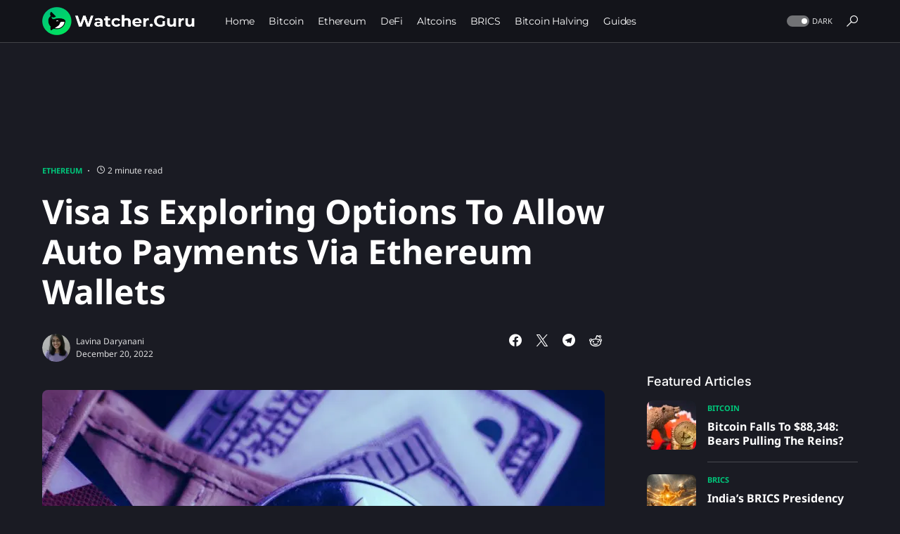

--- FILE ---
content_type: text/html; charset=UTF-8
request_url: https://watcher.guru/news/visa-is-exploring-options-to-allow-auto-payments-via-ethereum-wallets?utm_campaign=Delphi%20Daily&utm_medium=email&_hsmi=238785045&_hsenc=p2ANqtz--JuS1r_BGY8Ylfghxt8WF38gcVJVYL1y42ipHCdtejgFMSKfMjOJJyM2w3t22GHhguEggz9CKAOv-puQ7y6ya1QSwZ2w&utm_content=238785045&utm_source=hs_email
body_size: 25355
content:
<!doctype html><html lang="en-US"><head><meta charset="UTF-8"><meta name="viewport" content="width=device-width,initial-scale=1"><link rel="profile" href="https://gmpg.org/xfn/11"><script data-cfasync="false" data-no-defer="1" data-no-minify="1" data-no-optimize="1">var ewww_webp_supported=!1;function check_webp_feature(e,t){var n;t=0[0]!==t?t:function(){},ewww_webp_supported?t(ewww_webp_supported):((n=new Image).onload=function(){ewww_webp_supported=0<n.width&&0<n.height,t&&t(ewww_webp_supported)},n.onerror=function(){t&&t(!1)},n.src="data:image/webp;base64,"+{alpha:"UklGRkoAAABXRUJQVlA4WAoAAAAQAAAAAAAAAAAAQUxQSAwAAAARBxAR/Q9ERP8DAABWUDggGAAAABQBAJ0BKgEAAQAAAP4AAA3AAP7mtQAAAA=="}[e])}check_webp_feature("alpha")</script><script data-cfasync="false" data-no-defer="1" data-no-minify="1" data-no-optimize="1">var Arrive=function(e,t){"use strict";if(e.MutationObserver&&"undefined"!=typeof HTMLElement){var r,l,u=0,n=(l=HTMLElement.prototype.matches||HTMLElement.prototype.webkitMatchesSelector||HTMLElement.prototype.mozMatchesSelector||HTMLElement.prototype.msMatchesSelector,{matchesSelector:function(e,t){return e instanceof HTMLElement&&l.call(e,t)},addMethod:function(e,t,n){var s=e[t];e[t]=function(){return n.length==arguments.length?n.apply(this,arguments):"function"==typeof s?s.apply(this,arguments):0[0]}},callCallbacks:function(e,t){t&&t.options.onceOnly&&1==t.firedElems.length&&(e=[e[0]]);for(var n,s=0;n=e[s];s++)n&&n.callback&&n.callback.call(n.elem,n.elem);t&&t.options.onceOnly&&1==t.firedElems.length&&t.me.unbindEventWithSelectorAndCallback.call(t.target,t.selector,t.callback)},checkChildNodesRecursively:function(e,t,s,o){for(var i,a=0;i=e[a];a++)s(i,t,o)&&o.push({callback:t.callback,elem:i}),0<i.childNodes.length&&n.checkChildNodesRecursively(i.childNodes,t,s,o)},mergeArrays:function(e,t){var n,s={};for(n in e)e.hasOwnProperty(n)&&(s[n]=e[n]);for(n in t)t.hasOwnProperty(n)&&(s[n]=t[n]);return s},toElementsArray:function(t){return t=0[0]!==t&&("number"!=typeof t.length||t===e)?[t]:t}}),h=(i.prototype.addEvent=function(e,t,n,s){return s={target:e,selector:t,options:n,callback:s,firedElems:[]},this._beforeAdding&&this._beforeAdding(s),this._eventsBucket.push(s),s},i.prototype.removeEvent=function(e){for(var t,n=this._eventsBucket.length-1;t=this._eventsBucket[n];n--)e(t)&&(this._beforeRemoving&&this._beforeRemoving(t),(t=this._eventsBucket.splice(n,1))&&t.length&&(t[0].callback=null))},i.prototype.beforeAdding=function(e){this._beforeAdding=e},i.prototype.beforeRemoving=function(e){this._beforeRemoving=e},i),d=function(s,o){var i=new h,a=this,r={fireOnAttributesModification:!1};return i.beforeAdding(function(t){n=t.target,n!==e.document&&n!==e||(n=document.getElementsByTagName("html")[0]);var n,i=new MutationObserver(function(e){o.call(this,e,t)}),r=s(t.options);i.observe(n,r),t.observer=i,t.me=a}),i.beforeRemoving(function(e){e.observer.disconnect()}),this.bindEvent=function(e,t,s){t=n.mergeArrays(r,t);for(var a=n.toElementsArray(this),o=0;o<a.length;o++)i.addEvent(a[o],e,t,s)},this.unbindEvent=function(){var e=n.toElementsArray(this);i.removeEvent(function(n){for(var s=0;s<e.length;s++)if(this===t||n.target===e[s])return!0;return!1})},this.unbindEventWithSelectorOrCallback=function(e){var s=n.toElementsArray(this),o=e,a="function"==typeof e?function(e){for(var n=0;n<s.length;n++)if((this===t||e.target===s[n])&&e.callback===o)return!0;return!1}:function(n){for(var o=0;o<s.length;o++)if((this===t||n.target===s[o])&&n.selector===e)return!0;return!1};i.removeEvent(a)},this.unbindEventWithSelectorAndCallback=function(e,s){var o=n.toElementsArray(this);i.removeEvent(function(n){for(var i=0;i<o.length;i++)if((this===t||n.target===o[i])&&n.selector===e&&n.callback===s)return!0;return!1})},this},s=new function(){var i,e={fireOnAttributesModification:!1,onceOnly:!1,existing:!1};function o(e,s){return!!n.matchesSelector(e,s.selector)&&!(e._id===t&&(e._id=u++),-1!=s.firedElems.indexOf(e._id))&&(s.firedElems.push(e._id),!0)}return i=(s=new d(function(e){var t={attributes:!1,childList:!0,subtree:!0};return e.fireOnAttributesModification&&(t.attributes=!0),t},function(e,t){e.forEach(function(e){var s=e.addedNodes,a=e.target,i=[];null!==s&&0<s.length?n.checkChildNodesRecursively(s,t,o,i):"attributes"===e.type&&o(a,t)&&i.push({callback:t.callback,elem:a}),n.callCallbacks(i,t)})})).bindEvent,s.bindEvent=function(t,s,o){if(s=0[0]===o?(o=s,e):n.mergeArrays(e,s),c=n.toElementsArray(this),s.existing){for(var r,c,d,a=[],l=0;l<c.length;l++)for(d=c[l].querySelectorAll(t),r=0;r<d.length;r++)a.push({callback:o,elem:d[r]});if(s.onceOnly&&a.length)return o.call(a[0].elem,a[0].elem);setTimeout(n.callCallbacks,1,a)}i.call(this,t,s,o)},s},o=new function(){var t,e={};function s(e,t){return n.matchesSelector(e,t.selector)}return t=(o=new d(function(){return{childList:!0,subtree:!0}},function(e,t){e.forEach(function(e){var o=e.removedNodes,e=[];null!==o&&0<o.length&&n.checkChildNodesRecursively(o,t,s,e),n.callCallbacks(e,t)})})).bindEvent,o.bindEvent=function(s,o,i){o=0[0]===i?(i=o,e):n.mergeArrays(e,o),t.call(this,s,o,i)},o};return a(HTMLElement.prototype),a(NodeList.prototype),a(HTMLCollection.prototype),a(HTMLDocument.prototype),a(Window.prototype),r={},c(s,r,"unbindAllArrive"),c(o,r,"unbindAllLeave"),r}function i(){this._eventsBucket=[],this._beforeAdding=null,this._beforeRemoving=null}function c(e,t,s){n.addMethod(t,s,e.unbindEvent),n.addMethod(t,s,e.unbindEventWithSelectorOrCallback),n.addMethod(t,s,e.unbindEventWithSelectorAndCallback)}function a(e){e.arrive=s.bindEvent,c(s,e,"unbindArrive"),e.leave=o.bindEvent,c(o,e,"unbindLeave")}}(window,0[0]),ewww_webp_supported=!1;function check_webp_feature(e,t){var n;ewww_webp_supported?t(ewww_webp_supported):((n=new Image).onload=function(){ewww_webp_supported=0<n.width&&0<n.height,t(ewww_webp_supported)},n.onerror=function(){t(!1)},n.src="data:image/webp;base64,"+{alpha:"UklGRkoAAABXRUJQVlA4WAoAAAAQAAAAAAAAAAAAQUxQSAwAAAARBxAR/Q9ERP8DAABWUDggGAAAABQBAJ0BKgEAAQAAAP4AAA3AAP7mtQAAAA==",animation:"UklGRlIAAABXRUJQVlA4WAoAAAASAAAAAAAAAAAAQU5JTQYAAAD/////AABBTk1GJgAAAAAAAAAAAAAAAAAAAGQAAABWUDhMDQAAAC8AAAAQBxAREYiI/gcA"}[e])}function ewwwLoadImages(e){if(e){for(var i=document.querySelectorAll(".batch-image img, .image-wrapper a, .ngg-pro-masonry-item a, .ngg-galleria-offscreen-seo-wrapper a"),t=0,o=i.length;t<o;t++)ewwwAttr(i[t],"data-src",i[t].getAttribute("data-webp")),ewwwAttr(i[t],"data-thumbnail",i[t].getAttribute("data-webp-thumbnail"));for(var r=document.querySelectorAll("div.woocommerce-product-gallery__image"),t=0,o=r.length;t<o;t++)ewwwAttr(r[t],"data-thumb",r[t].getAttribute("data-webp-thumb"))}for(var a=document.querySelectorAll("video"),t=0,o=a.length;t<o;t++)ewwwAttr(a[t],"poster",e?a[t].getAttribute("data-poster-webp"):a[t].getAttribute("data-poster-image"));for(var c,s=document.querySelectorAll("img.ewww_webp_lazy_load"),t=0,o=s.length;t<o;t++)e&&(ewwwAttr(s[t],"data-lazy-srcset",s[t].getAttribute("data-lazy-srcset-webp")),ewwwAttr(s[t],"data-srcset",s[t].getAttribute("data-srcset-webp")),ewwwAttr(s[t],"data-lazy-src",s[t].getAttribute("data-lazy-src-webp")),ewwwAttr(s[t],"data-src",s[t].getAttribute("data-src-webp")),ewwwAttr(s[t],"data-orig-file",s[t].getAttribute("data-webp-orig-file")),ewwwAttr(s[t],"data-medium-file",s[t].getAttribute("data-webp-medium-file")),ewwwAttr(s[t],"data-large-file",s[t].getAttribute("data-webp-large-file")),null!=(c=s[t].getAttribute("srcset"))&&!1!==c&&c.includes("R0lGOD")&&ewwwAttr(s[t],"src",s[t].getAttribute("data-lazy-src-webp"))),s[t].className=s[t].className.replace(/\bewww_webp_lazy_load\b/,"");for(var n=document.querySelectorAll(".ewww_webp"),t=0,o=n.length;t<o;t++)e?(ewwwAttr(n[t],"srcset",n[t].getAttribute("data-srcset-webp")),ewwwAttr(n[t],"src",n[t].getAttribute("data-src-webp")),ewwwAttr(n[t],"data-orig-file",n[t].getAttribute("data-webp-orig-file")),ewwwAttr(n[t],"data-medium-file",n[t].getAttribute("data-webp-medium-file")),ewwwAttr(n[t],"data-large-file",n[t].getAttribute("data-webp-large-file")),ewwwAttr(n[t],"data-large_image",n[t].getAttribute("data-webp-large_image")),ewwwAttr(n[t],"data-src",n[t].getAttribute("data-webp-src"))):(ewwwAttr(n[t],"srcset",n[t].getAttribute("data-srcset-img")),ewwwAttr(n[t],"src",n[t].getAttribute("data-src-img"))),n[t].className=n[t].className.replace(/\bewww_webp\b/,"ewww_webp_loaded");window.jQuery&&jQuery.fn.isotope&&jQuery.fn.imagesLoaded&&(jQuery(".fusion-posts-container-infinite").imagesLoaded(function(){jQuery(".fusion-posts-container-infinite").hasClass("isotope")&&jQuery(".fusion-posts-container-infinite").isotope()}),jQuery(".fusion-portfolio:not(.fusion-recent-works) .fusion-portfolio-wrapper").imagesLoaded(function(){jQuery(".fusion-portfolio:not(.fusion-recent-works) .fusion-portfolio-wrapper").isotope()}))}function ewwwWebPInit(e){ewwwLoadImages(e),ewwwNggLoadGalleries(e),document.arrive(".ewww_webp",function(){ewwwLoadImages(e)}),document.arrive(".ewww_webp_lazy_load",function(){ewwwLoadImages(e)}),document.arrive("videos",function(){ewwwLoadImages(e)}),"loading"==document.readyState?document.addEventListener("DOMContentLoaded",ewwwJSONParserInit):("undefined"!=typeof galleries&&ewwwNggParseGalleries(e),ewwwWooParseVariations(e))}function ewwwAttr(e,t,n){n!=null&&!1!==n&&e.setAttribute(t,n)}function ewwwJSONParserInit(){"undefined"!=typeof galleries&&check_webp_feature("alpha",ewwwNggParseGalleries),check_webp_feature("alpha",ewwwWooParseVariations)}function ewwwWooParseVariations(e){if(e)for(var t,n,s,i=document.querySelectorAll("form.variations_form"),o=0,a=i.length;o<a;o++){t=i[o].getAttribute("data-product_variations"),s=!1;try{for(n in t=JSON.parse(t))0[0]!==t[n]&&0[0]!==t[n].image&&(0[0]!==t[n].image.src_webp&&(t[n].image.src=t[n].image.src_webp,s=!0),0[0]!==t[n].image.srcset_webp&&(t[n].image.srcset=t[n].image.srcset_webp,s=!0),0[0]!==t[n].image.full_src_webp&&(t[n].image.full_src=t[n].image.full_src_webp,s=!0),0[0]!==t[n].image.gallery_thumbnail_src_webp&&(t[n].image.gallery_thumbnail_src=t[n].image.gallery_thumbnail_src_webp,s=!0),0[0]!==t[n].image.thumb_src_webp&&(t[n].image.thumb_src=t[n].image.thumb_src_webp,s=!0));s&&ewwwAttr(i[o],"data-product_variations",JSON.stringify(t))}catch(e){}}}function ewwwNggParseGalleries(e){if(e)for(t in galleries){var t,n=galleries[t];galleries[t].images_list=ewwwNggParseImageList(n.images_list)}}function ewwwNggLoadGalleries(e){e&&document.addEventListener("ngg.galleria.themeadded",function(){window.ngg_galleria._create_backup=window.ngg_galleria.create,window.ngg_galleria.create=function(e,t){var n=$(e).data("id");return galleries["gallery_"+n].images_list=ewwwNggParseImageList(galleries["gallery_"+n].images_list),window.ngg_galleria._create_backup(e,t)}})}function ewwwNggParseImageList(e){for(n in e){var n,s,o,t=e[n];if(0[0]!==t["image-webp"]&&(e[n].image=t["image-webp"],delete e[n]["image-webp"]),0[0]!==t["thumb-webp"]&&(e[n].thumb=t["thumb-webp"],delete e[n]["thumb-webp"]),0[0]!==t.full_image_webp&&(e[n].full_image=t.full_image_webp,delete e[n].full_image_webp),0[0]!==t.srcsets)for(s in t.srcsets)nggSrcset=t.srcsets[s],0[0]!==t.srcsets[s+"-webp"]&&(e[n].srcsets[s]=t.srcsets[s+"-webp"],delete e[n].srcsets[s+"-webp"]);if(0[0]!==t.full_srcsets)for(o in t.full_srcsets)nggFSrcset=t.full_srcsets[o],0[0]!==t.full_srcsets[o+"-webp"]&&(e[n].full_srcsets[o]=t.full_srcsets[o+"-webp"],delete e[n].full_srcsets[o+"-webp"])}return e}check_webp_feature("alpha",ewwwWebPInit)</script><meta name='robots' content='index, follow, max-image-preview:large, max-snippet:-1, max-video-preview:-1'><title>Visa Is Exploring Options To Allow Auto Payments Via Ethereum Wallets</title><meta name="description" content="American FinServ multinational corporation Visa recently released a proposal chalking out how owners of Ethereum could..."><link rel="canonical" href="https://watcher.guru/news/visa-is-exploring-options-to-allow-auto-payments-via-ethereum-wallets"><meta property="og:locale" content="en_US"><meta property="og:type" content="article"><meta property="og:title" content="Visa Is Exploring Options To Allow Auto Payments Via Ethereum Wallets"><meta property="og:description" content="American FinServ multinational corporation Visa recently released a proposal chalking out how owners of Ethereum could..."><meta property="og:url" content="https://watcher.guru/news/visa-is-exploring-options-to-allow-auto-payments-via-ethereum-wallets"><meta property="og:site_name" content="Watcher Guru"><meta property="article:publisher" content="https://www.facebook.com/WatcherGuru/"><meta property="article:published_time" content="2022-12-20T05:39:02+00:00"><meta property="article:modified_time" content="2022-12-20T05:39:12+00:00"><meta property="og:image" content="https://watcher.guru/news/wp-content/uploads/2022/12/dec.jpeg"><meta property="og:image:width" content="1280"><meta property="og:image:height" content="720"><meta property="og:image:type" content="image/jpeg"><meta name="author" content="Lavina Daryanani"><meta name="twitter:card" content="summary_large_image"><meta name="twitter:creator" content="@Lavina_Crypto"><meta name="twitter:site" content="@WatcherGuru"><meta name="twitter:label1" content="Written by"><meta name="twitter:data1" content="Lavina Daryanani"><meta name="twitter:label2" content="Est. reading time"><meta name="twitter:data2" content="2 minutes"><script type="application/ld+json" class="yoast-schema-graph">{"@context":"https://schema.org","@graph":[{"@type":"NewsArticle","@id":"https://watcher.guru/news/visa-is-exploring-options-to-allow-auto-payments-via-ethereum-wallets#article","isPartOf":{"@id":"https://watcher.guru/news/visa-is-exploring-options-to-allow-auto-payments-via-ethereum-wallets"},"author":{"name":"Lavina Daryanani","@id":"https://watcher.guru/news/#/schema/person/2eb287fcf6c529146eef4ff1b88857c0"},"headline":"Visa Is Exploring Options To Allow Auto Payments Via Ethereum Wallets","datePublished":"2022-12-20T05:39:02+00:00","dateModified":"2022-12-20T05:39:12+00:00","mainEntityOfPage":{"@id":"https://watcher.guru/news/visa-is-exploring-options-to-allow-auto-payments-via-ethereum-wallets"},"wordCount":344,"publisher":{"@id":"https://watcher.guru/news/#organization"},"image":{"@id":"https://watcher.guru/news/visa-is-exploring-options-to-allow-auto-payments-via-ethereum-wallets#primaryimage"},"thumbnailUrl":"https://watcher.guru/news/wp-content/uploads/2022/12/dec.jpeg","keywords":["auto payments","ETH","ethereum","VISA"],"articleSection":["Ethereum"],"inLanguage":"en-US"},{"@type":"WebPage","@id":"https://watcher.guru/news/visa-is-exploring-options-to-allow-auto-payments-via-ethereum-wallets","url":"https://watcher.guru/news/visa-is-exploring-options-to-allow-auto-payments-via-ethereum-wallets","name":"Visa Is Exploring Options To Allow Auto Payments Via Ethereum Wallets","isPartOf":{"@id":"https://watcher.guru/news/#website"},"primaryImageOfPage":{"@id":"https://watcher.guru/news/visa-is-exploring-options-to-allow-auto-payments-via-ethereum-wallets#primaryimage"},"image":{"@id":"https://watcher.guru/news/visa-is-exploring-options-to-allow-auto-payments-via-ethereum-wallets#primaryimage"},"thumbnailUrl":"https://watcher.guru/news/wp-content/uploads/2022/12/dec.jpeg","datePublished":"2022-12-20T05:39:02+00:00","dateModified":"2022-12-20T05:39:12+00:00","description":"American FinServ multinational corporation Visa recently released a proposal chalking out how owners of Ethereum could...","breadcrumb":{"@id":"https://watcher.guru/news/visa-is-exploring-options-to-allow-auto-payments-via-ethereum-wallets#breadcrumb"},"inLanguage":"en-US","potentialAction":[{"@type":"ReadAction","target":["https://watcher.guru/news/visa-is-exploring-options-to-allow-auto-payments-via-ethereum-wallets"]}]},{"@type":"ImageObject","inLanguage":"en-US","@id":"https://watcher.guru/news/visa-is-exploring-options-to-allow-auto-payments-via-ethereum-wallets#primaryimage","url":"https://watcher.guru/news/wp-content/uploads/2022/12/dec.jpeg","contentUrl":"https://watcher.guru/news/wp-content/uploads/2022/12/dec.jpeg","width":1280,"height":720,"caption":"Source: Decrypt"},{"@type":"BreadcrumbList","@id":"https://watcher.guru/news/visa-is-exploring-options-to-allow-auto-payments-via-ethereum-wallets#breadcrumb","itemListElement":[{"@type":"ListItem","position":1,"name":"Home","item":"https://watcher.guru/news/"},{"@type":"ListItem","position":2,"name":"Visa Is Exploring Options To Allow Auto Payments Via Ethereum Wallets"}]},{"@type":"WebSite","@id":"https://watcher.guru/news/#website","url":"https://watcher.guru/news/","name":"Watcher Guru","description":"Watcher Guru News","publisher":{"@id":"https://watcher.guru/news/#organization"},"potentialAction":[{"@type":"SearchAction","target":{"@type":"EntryPoint","urlTemplate":"https://watcher.guru/news/?s={search_term_string}"},"query-input":{"@type":"PropertyValueSpecification","valueRequired":true,"valueName":"search_term_string"}}],"inLanguage":"en-US"},{"@type":"Organization","@id":"https://watcher.guru/news/#organization","name":"Watcher Guru","url":"https://watcher.guru/news/","logo":{"@type":"ImageObject","inLanguage":"en-US","@id":"https://watcher.guru/news/#/schema/logo/image/","url":"https://watcher.guru/news/wp-content/uploads/2022/07/logo_1024x1024.png","contentUrl":"https://watcher.guru/news/wp-content/uploads/2022/07/logo_1024x1024.png","width":1022,"height":1024,"caption":"Watcher Guru"},"image":{"@id":"https://watcher.guru/news/#/schema/logo/image/"},"sameAs":["https://www.facebook.com/WatcherGuru/","https://x.com/WatcherGuru","https://mastodon.social/@watcherguru","https://www.instagram.com/watcher.guru/","https://www.youtube.com/c/WatcherGuru","https://www.tiktok.com/@watcherguru","https://t.me/watcherguru","https://discord.com/invite/watcherguru","https://t.me/watcherguruchat","https://www.linkedin.com/company/watcherguru"],"email":"contact@watcher.guru","legalName":"Watcher Guru Inc."},{"@type":"Person","@id":"https://watcher.guru/news/#/schema/person/2eb287fcf6c529146eef4ff1b88857c0","name":"Lavina Daryanani","image":{"@type":"ImageObject","inLanguage":"en-US","@id":"https://watcher.guru/news/#/schema/person/image/","url":"https://watcher.guru/news/wp-content/uploads/2021/12/profile-picture-110x110.jpeg","contentUrl":"https://watcher.guru/news/wp-content/uploads/2021/12/profile-picture-110x110.jpeg","caption":"Lavina Daryanani"},"sameAs":["https://x.com/Lavina_Crypto"],"url":"https://watcher.guru/news/author/lavina"}]}</script><link rel='dns-prefetch' href='//www.googletagmanager.com'><link rel="alternate" type="application/rss+xml" title="Watcher Guru &#187; Feed" href="https://watcher.guru/news/feed"><link rel="alternate" title="oEmbed (JSON)" type="application/json+oembed" href="https://watcher.guru/news/wp-json/oembed/1.0/embed?url=https%3A%2F%2Fwatcher.guru%2Fnews%2Fvisa-is-exploring-options-to-allow-auto-payments-via-ethereum-wallets"><link rel="alternate" title="oEmbed (XML)" type="text/xml+oembed" href="https://watcher.guru/news/wp-json/oembed/1.0/embed?url=https%3A%2F%2Fwatcher.guru%2Fnews%2Fvisa-is-exploring-options-to-allow-auto-payments-via-ethereum-wallets&#038;format=xml"><link rel="preload" href="https://watcher.guru/news/wp-content/plugins/canvas/assets/fonts/canvas-icons.woff" as="font" type="font/woff" crossorigin><style id='wp-img-auto-sizes-contain-inline-css'>img:is([sizes=auto i],[sizes^="auto," i]){contain-intrinsic-size:3e3px 1500px}</style><link rel='stylesheet' id='canvas-css' href='https://watcher.guru/news/wp-content/plugins/canvas/assets/css/canvas.css?ver=2.5.1' media='all'><link rel='alternate stylesheet' id='powerkit-icons-css' href='https://watcher.guru/news/wp-content/plugins/powerkit/assets/fonts/powerkit-icons.woff?ver=3.0.4' as='font' type='font/wof' crossorigin><link rel='stylesheet' id='powerkit-css' href='https://watcher.guru/news/wp-content/plugins/powerkit/assets/css/powerkit.css?ver=3.0.4' media='all'><style id='wp-block-library-inline-css'>:root{--wp-block-synced-color:#7a00df;--wp-block-synced-color--rgb:122,0,223;--wp-bound-block-color:var(--wp-block-synced-color);--wp-editor-canvas-background:#ddd;--wp-admin-theme-color:#007cba;--wp-admin-theme-color--rgb:0,124,186;--wp-admin-theme-color-darker-10:#006ba1;--wp-admin-theme-color-darker-10--rgb:0,107,160.5;--wp-admin-theme-color-darker-20:#005a87;--wp-admin-theme-color-darker-20--rgb:0,90,135;--wp-admin-border-width-focus:2px}@media(min-resolution:192dpi){:root{--wp-admin-border-width-focus:1.5px}}.wp-element-button{cursor:pointer}:root .has-very-light-gray-background-color{background-color:#eee}:root .has-very-dark-gray-background-color{background-color:#313131}:root .has-very-light-gray-color{color:#eee}:root .has-very-dark-gray-color{color:#313131}:root .has-vivid-green-cyan-to-vivid-cyan-blue-gradient-background{background:linear-gradient(135deg,#00d084,#0693e3)}:root .has-purple-crush-gradient-background{background:linear-gradient(135deg,#34e2e4,#4721fb 50%,#ab1dfe)}:root .has-hazy-dawn-gradient-background{background:linear-gradient(135deg,#faaca8,#dad0ec)}:root .has-subdued-olive-gradient-background{background:linear-gradient(135deg,#fafae1,#67a671)}:root .has-atomic-cream-gradient-background{background:linear-gradient(135deg,#fdd79a,#004a59)}:root .has-nightshade-gradient-background{background:linear-gradient(135deg,#330968,#31cdcf)}:root .has-midnight-gradient-background{background:linear-gradient(135deg,#020381,#2874fc)}:root{--wp--preset--font-size--normal:16px;--wp--preset--font-size--huge:42px}.has-regular-font-size{font-size:1em}.has-larger-font-size{font-size:2.625em}.has-normal-font-size{font-size:var(--wp--preset--font-size--normal)}.has-huge-font-size{font-size:var(--wp--preset--font-size--huge)}.has-text-align-center{text-align:center}.has-text-align-left{text-align:left}.has-text-align-right{text-align:right}.has-fit-text{white-space:nowrap!important}#end-resizable-editor-section{display:none}.aligncenter{clear:both}.items-justified-left{justify-content:flex-start}.items-justified-center{justify-content:center}.items-justified-right{justify-content:flex-end}.items-justified-space-between{justify-content:space-between}.screen-reader-text{border:0;clip-path:inset(50%);height:1px;margin:-1px;overflow:hidden;padding:0;position:absolute;width:1px;word-wrap:normal!important}.screen-reader-text:focus{background-color:#ddd;clip-path:none;color:#444;display:block;font-size:1em;height:auto;left:5px;line-height:normal;padding:15px 23px 14px;text-decoration:none;top:5px;width:auto;z-index:100000}html :where(.has-border-color){border-style:solid}html :where([style*=border-top-color]){border-top-style:solid}html :where([style*=border-right-color]){border-right-style:solid}html :where([style*=border-bottom-color]){border-bottom-style:solid}html :where([style*=border-left-color]){border-left-style:solid}html :where([style*=border-width]){border-style:solid}html :where([style*=border-top-width]){border-top-style:solid}html :where([style*=border-right-width]){border-right-style:solid}html :where([style*=border-bottom-width]){border-bottom-style:solid}html :where([style*=border-left-width]){border-left-style:solid}html :where(img[class*=wp-image-]){height:auto;max-width:100%}:where(figure){margin:0 0 1em}html :where(.is-position-sticky){--wp-admin--admin-bar--position-offset:var(--wp-admin--admin-bar--height,0px)}@media screen and (max-width:600px){html :where(.is-position-sticky){--wp-admin--admin-bar--position-offset:0px}}</style><style id='wp-block-heading-inline-css'>h1:where(.wp-block-heading).has-background,h2:where(.wp-block-heading).has-background,h3:where(.wp-block-heading).has-background,h4:where(.wp-block-heading).has-background,h5:where(.wp-block-heading).has-background,h6:where(.wp-block-heading).has-background{padding:1.25em 2.375em}h1.has-text-align-left[style*=writing-mode]:where([style*=vertical-lr]),h1.has-text-align-right[style*=writing-mode]:where([style*=vertical-rl]),h2.has-text-align-left[style*=writing-mode]:where([style*=vertical-lr]),h2.has-text-align-right[style*=writing-mode]:where([style*=vertical-rl]),h3.has-text-align-left[style*=writing-mode]:where([style*=vertical-lr]),h3.has-text-align-right[style*=writing-mode]:where([style*=vertical-rl]),h4.has-text-align-left[style*=writing-mode]:where([style*=vertical-lr]),h4.has-text-align-right[style*=writing-mode]:where([style*=vertical-rl]),h5.has-text-align-left[style*=writing-mode]:where([style*=vertical-lr]),h5.has-text-align-right[style*=writing-mode]:where([style*=vertical-rl]),h6.has-text-align-left[style*=writing-mode]:where([style*=vertical-lr]),h6.has-text-align-right[style*=writing-mode]:where([style*=vertical-rl]){rotate:180deg}</style><style id='wp-block-embed-inline-css'>.wp-block-embed.alignleft,.wp-block-embed.alignright,.wp-block[data-align=left]>[data-type="core/embed"],.wp-block[data-align=right]>[data-type="core/embed"]{max-width:360px;width:100%}.wp-block-embed.alignleft .wp-block-embed__wrapper,.wp-block-embed.alignright .wp-block-embed__wrapper,.wp-block[data-align=left]>[data-type="core/embed"] .wp-block-embed__wrapper,.wp-block[data-align=right]>[data-type="core/embed"] .wp-block-embed__wrapper{min-width:280px}.wp-block-cover .wp-block-embed{min-height:240px;min-width:320px}.wp-block-embed{overflow-wrap:break-word}.wp-block-embed :where(figcaption){margin-bottom:1em;margin-top:.5em}.wp-block-embed iframe{max-width:100%}.wp-block-embed__wrapper{position:relative}.wp-embed-responsive .wp-has-aspect-ratio .wp-block-embed__wrapper:before{content:"";display:block;padding-top:50%}.wp-embed-responsive .wp-has-aspect-ratio iframe{bottom:0;height:100%;left:0;position:absolute;right:0;top:0;width:100%}.wp-embed-responsive .wp-embed-aspect-21-9 .wp-block-embed__wrapper:before{padding-top:42.85%}.wp-embed-responsive .wp-embed-aspect-18-9 .wp-block-embed__wrapper:before{padding-top:50%}.wp-embed-responsive .wp-embed-aspect-16-9 .wp-block-embed__wrapper:before{padding-top:56.25%}.wp-embed-responsive .wp-embed-aspect-4-3 .wp-block-embed__wrapper:before{padding-top:75%}.wp-embed-responsive .wp-embed-aspect-1-1 .wp-block-embed__wrapper:before{padding-top:100%}.wp-embed-responsive .wp-embed-aspect-9-16 .wp-block-embed__wrapper:before{padding-top:177.77%}.wp-embed-responsive .wp-embed-aspect-1-2 .wp-block-embed__wrapper:before{padding-top:200%}</style><style id='wp-block-group-inline-css'>.wp-block-group{box-sizing:border-box}:where(.wp-block-group.wp-block-group-is-layout-constrained){position:relative}</style><style id='wp-block-paragraph-inline-css'>.is-small-text{font-size:.875em}.is-regular-text{font-size:1em}.is-large-text{font-size:2.25em}.is-larger-text{font-size:3em}.has-drop-cap:not(:focus):first-letter{float:left;font-size:8.4em;font-style:normal;font-weight:100;line-height:.68;margin:.05em .1em 0 0;text-transform:uppercase}body.rtl .has-drop-cap:not(:focus):first-letter{float:none;margin-left:.1em}p.has-drop-cap.has-background{overflow:hidden}:root :where(p.has-background){padding:1.25em 2.375em}:where(p.has-text-color:not(.has-link-color)) a{color:inherit}p.has-text-align-left[style*="writing-mode:vertical-lr"],p.has-text-align-right[style*="writing-mode:vertical-rl"]{rotate:180deg}</style><link rel='stylesheet' id='canvas-block-section-heading-style-css' href='https://watcher.guru/news/wp-content/plugins/canvas/components/basic-elements/block-section-heading/block.css?ver=1750157168' media='all'><style id='global-styles-inline-css'>:root{--wp--preset--aspect-ratio--square:1;--wp--preset--aspect-ratio--4-3:4/3;--wp--preset--aspect-ratio--3-4:3/4;--wp--preset--aspect-ratio--3-2:3/2;--wp--preset--aspect-ratio--2-3:2/3;--wp--preset--aspect-ratio--16-9:16/9;--wp--preset--aspect-ratio--9-16:9/16;--wp--preset--color--black:#000000;--wp--preset--color--cyan-bluish-gray:#abb8c3;--wp--preset--color--white:#FFFFFF;--wp--preset--color--pale-pink:#f78da7;--wp--preset--color--vivid-red:#cf2e2e;--wp--preset--color--luminous-vivid-orange:#ff6900;--wp--preset--color--luminous-vivid-amber:#fcb900;--wp--preset--color--light-green-cyan:#7bdcb5;--wp--preset--color--vivid-green-cyan:#00d084;--wp--preset--color--pale-cyan-blue:#8ed1fc;--wp--preset--color--vivid-cyan-blue:#0693e3;--wp--preset--color--vivid-purple:#9b51e0;--wp--preset--color--blue:#59BACC;--wp--preset--color--green:#58AD69;--wp--preset--color--orange:#FFBC49;--wp--preset--color--red:#e32c26;--wp--preset--color--gray-50:#f8f9fa;--wp--preset--color--gray-100:#f8f9fb;--wp--preset--color--gray-200:#e9ecef;--wp--preset--color--secondary:#818181;--wp--preset--gradient--vivid-cyan-blue-to-vivid-purple:linear-gradient(135deg,rgb(6,147,227) 0%,rgb(155,81,224) 100%);--wp--preset--gradient--light-green-cyan-to-vivid-green-cyan:linear-gradient(135deg,rgb(122,220,180) 0%,rgb(0,208,130) 100%);--wp--preset--gradient--luminous-vivid-amber-to-luminous-vivid-orange:linear-gradient(135deg,rgb(252,185,0) 0%,rgb(255,105,0) 100%);--wp--preset--gradient--luminous-vivid-orange-to-vivid-red:linear-gradient(135deg,rgb(255,105,0) 0%,rgb(207,46,46) 100%);--wp--preset--gradient--very-light-gray-to-cyan-bluish-gray:linear-gradient(135deg,rgb(238,238,238) 0%,rgb(169,184,195) 100%);--wp--preset--gradient--cool-to-warm-spectrum:linear-gradient(135deg,rgb(74,234,220) 0%,rgb(151,120,209) 20%,rgb(207,42,186) 40%,rgb(238,44,130) 60%,rgb(251,105,98) 80%,rgb(254,248,76) 100%);--wp--preset--gradient--blush-light-purple:linear-gradient(135deg,rgb(255,206,236) 0%,rgb(152,150,240) 100%);--wp--preset--gradient--blush-bordeaux:linear-gradient(135deg,rgb(254,205,165) 0%,rgb(254,45,45) 50%,rgb(107,0,62) 100%);--wp--preset--gradient--luminous-dusk:linear-gradient(135deg,rgb(255,203,112) 0%,rgb(199,81,192) 50%,rgb(65,88,208) 100%);--wp--preset--gradient--pale-ocean:linear-gradient(135deg,rgb(255,245,203) 0%,rgb(182,227,212) 50%,rgb(51,167,181) 100%);--wp--preset--gradient--electric-grass:linear-gradient(135deg,rgb(202,248,128) 0%,rgb(113,206,126) 100%);--wp--preset--gradient--midnight:linear-gradient(135deg,rgb(2,3,129) 0%,rgb(40,116,252) 100%);--wp--preset--font-size--small:13px;--wp--preset--font-size--medium:20px;--wp--preset--font-size--large:36px;--wp--preset--font-size--x-large:42px;--wp--preset--spacing--20:0.44rem;--wp--preset--spacing--30:0.67rem;--wp--preset--spacing--40:1rem;--wp--preset--spacing--50:1.5rem;--wp--preset--spacing--60:2.25rem;--wp--preset--spacing--70:3.38rem;--wp--preset--spacing--80:5.06rem;--wp--preset--shadow--natural:6px 6px 9px rgba(0, 0, 0, 0.2);--wp--preset--shadow--deep:12px 12px 50px rgba(0, 0, 0, 0.4);--wp--preset--shadow--sharp:6px 6px 0px rgba(0, 0, 0, 0.2);--wp--preset--shadow--outlined:6px 6px 0px -3px rgb(255, 255, 255), 6px 6px rgb(0, 0, 0);--wp--preset--shadow--crisp:6px 6px 0px rgb(0, 0, 0)}:where(.is-layout-flex){gap:.5em}:where(.is-layout-grid){gap:.5em}body .is-layout-flex{display:flex}.is-layout-flex{flex-wrap:wrap;align-items:center}.is-layout-flex>:is(*,div){margin:0}body .is-layout-grid{display:grid}.is-layout-grid>:is(*,div){margin:0}:where(.wp-block-columns.is-layout-flex){gap:2em}:where(.wp-block-columns.is-layout-grid){gap:2em}:where(.wp-block-post-template.is-layout-flex){gap:1.25em}:where(.wp-block-post-template.is-layout-grid){gap:1.25em}.has-black-color{color:var(--wp--preset--color--black)!important}.has-cyan-bluish-gray-color{color:var(--wp--preset--color--cyan-bluish-gray)!important}.has-white-color{color:var(--wp--preset--color--white)!important}.has-pale-pink-color{color:var(--wp--preset--color--pale-pink)!important}.has-vivid-red-color{color:var(--wp--preset--color--vivid-red)!important}.has-luminous-vivid-orange-color{color:var(--wp--preset--color--luminous-vivid-orange)!important}.has-luminous-vivid-amber-color{color:var(--wp--preset--color--luminous-vivid-amber)!important}.has-light-green-cyan-color{color:var(--wp--preset--color--light-green-cyan)!important}.has-vivid-green-cyan-color{color:var(--wp--preset--color--vivid-green-cyan)!important}.has-pale-cyan-blue-color{color:var(--wp--preset--color--pale-cyan-blue)!important}.has-vivid-cyan-blue-color{color:var(--wp--preset--color--vivid-cyan-blue)!important}.has-vivid-purple-color{color:var(--wp--preset--color--vivid-purple)!important}.has-black-background-color{background-color:var(--wp--preset--color--black)!important}.has-cyan-bluish-gray-background-color{background-color:var(--wp--preset--color--cyan-bluish-gray)!important}.has-white-background-color{background-color:var(--wp--preset--color--white)!important}.has-pale-pink-background-color{background-color:var(--wp--preset--color--pale-pink)!important}.has-vivid-red-background-color{background-color:var(--wp--preset--color--vivid-red)!important}.has-luminous-vivid-orange-background-color{background-color:var(--wp--preset--color--luminous-vivid-orange)!important}.has-luminous-vivid-amber-background-color{background-color:var(--wp--preset--color--luminous-vivid-amber)!important}.has-light-green-cyan-background-color{background-color:var(--wp--preset--color--light-green-cyan)!important}.has-vivid-green-cyan-background-color{background-color:var(--wp--preset--color--vivid-green-cyan)!important}.has-pale-cyan-blue-background-color{background-color:var(--wp--preset--color--pale-cyan-blue)!important}.has-vivid-cyan-blue-background-color{background-color:var(--wp--preset--color--vivid-cyan-blue)!important}.has-vivid-purple-background-color{background-color:var(--wp--preset--color--vivid-purple)!important}.has-black-border-color{border-color:var(--wp--preset--color--black)!important}.has-cyan-bluish-gray-border-color{border-color:var(--wp--preset--color--cyan-bluish-gray)!important}.has-white-border-color{border-color:var(--wp--preset--color--white)!important}.has-pale-pink-border-color{border-color:var(--wp--preset--color--pale-pink)!important}.has-vivid-red-border-color{border-color:var(--wp--preset--color--vivid-red)!important}.has-luminous-vivid-orange-border-color{border-color:var(--wp--preset--color--luminous-vivid-orange)!important}.has-luminous-vivid-amber-border-color{border-color:var(--wp--preset--color--luminous-vivid-amber)!important}.has-light-green-cyan-border-color{border-color:var(--wp--preset--color--light-green-cyan)!important}.has-vivid-green-cyan-border-color{border-color:var(--wp--preset--color--vivid-green-cyan)!important}.has-pale-cyan-blue-border-color{border-color:var(--wp--preset--color--pale-cyan-blue)!important}.has-vivid-cyan-blue-border-color{border-color:var(--wp--preset--color--vivid-cyan-blue)!important}.has-vivid-purple-border-color{border-color:var(--wp--preset--color--vivid-purple)!important}.has-vivid-cyan-blue-to-vivid-purple-gradient-background{background:var(--wp--preset--gradient--vivid-cyan-blue-to-vivid-purple)!important}.has-light-green-cyan-to-vivid-green-cyan-gradient-background{background:var(--wp--preset--gradient--light-green-cyan-to-vivid-green-cyan)!important}.has-luminous-vivid-amber-to-luminous-vivid-orange-gradient-background{background:var(--wp--preset--gradient--luminous-vivid-amber-to-luminous-vivid-orange)!important}.has-luminous-vivid-orange-to-vivid-red-gradient-background{background:var(--wp--preset--gradient--luminous-vivid-orange-to-vivid-red)!important}.has-very-light-gray-to-cyan-bluish-gray-gradient-background{background:var(--wp--preset--gradient--very-light-gray-to-cyan-bluish-gray)!important}.has-cool-to-warm-spectrum-gradient-background{background:var(--wp--preset--gradient--cool-to-warm-spectrum)!important}.has-blush-light-purple-gradient-background{background:var(--wp--preset--gradient--blush-light-purple)!important}.has-blush-bordeaux-gradient-background{background:var(--wp--preset--gradient--blush-bordeaux)!important}.has-luminous-dusk-gradient-background{background:var(--wp--preset--gradient--luminous-dusk)!important}.has-pale-ocean-gradient-background{background:var(--wp--preset--gradient--pale-ocean)!important}.has-electric-grass-gradient-background{background:var(--wp--preset--gradient--electric-grass)!important}.has-midnight-gradient-background{background:var(--wp--preset--gradient--midnight)!important}.has-small-font-size{font-size:var(--wp--preset--font-size--small)!important}.has-medium-font-size{font-size:var(--wp--preset--font-size--medium)!important}.has-large-font-size{font-size:var(--wp--preset--font-size--large)!important}.has-x-large-font-size{font-size:var(--wp--preset--font-size--x-large)!important}</style><style id='classic-theme-styles-inline-css'>/*!This file is auto-generated*/.wp-block-button__link{color:#fff;background-color:#32373c;border-radius:9999px;box-shadow:none;text-decoration:none;padding:calc(.667em + 2px)calc(1.333em + 2px);font-size:1.125em}.wp-block-file__button{background:#32373c;color:#fff;text-decoration:none}</style><link rel='stylesheet' id='canvas-block-posts-sidebar-css' href='https://watcher.guru/news/wp-content/plugins/canvas/components/posts/block-posts-sidebar/block-posts-sidebar.css?ver=1750157168' media='all'><link rel='stylesheet' id='canvas-block-heading-style-css' href='https://watcher.guru/news/wp-content/plugins/canvas/components/content-formatting/block-heading/block.css?ver=1750157168' media='all'><link rel='stylesheet' id='canvas-block-list-style-css' href='https://watcher.guru/news/wp-content/plugins/canvas/components/content-formatting/block-list/block.css?ver=1750157168' media='all'><link rel='stylesheet' id='canvas-block-paragraph-style-css' href='https://watcher.guru/news/wp-content/plugins/canvas/components/content-formatting/block-paragraph/block.css?ver=1750157168' media='all'><link rel='stylesheet' id='canvas-block-separator-style-css' href='https://watcher.guru/news/wp-content/plugins/canvas/components/content-formatting/block-separator/block.css?ver=1750157168' media='all'><link rel='stylesheet' id='canvas-block-group-style-css' href='https://watcher.guru/news/wp-content/plugins/canvas/components/basic-elements/block-group/block.css?ver=1750157168' media='all'><link rel='stylesheet' id='canvas-block-cover-style-css' href='https://watcher.guru/news/wp-content/plugins/canvas/components/basic-elements/block-cover/block.css?ver=1750157168' media='all'><link rel='stylesheet' id='gn-frontend-gnfollow-style-css' href='https://watcher.guru/news/wp-content/plugins/gn-publisher/assets/css/gn-frontend-gnfollow.min.css?ver=1.5.26' media='all'><link rel='stylesheet' id='powerkit-basic-elements-css' href='https://watcher.guru/news/wp-content/plugins/powerkit/modules/basic-elements/public/css/public-powerkit-basic-elements.css?ver=3.0.4' media='screen'><link rel='stylesheet' id='powerkit-coming-soon-css' href='https://watcher.guru/news/wp-content/plugins/powerkit/modules/coming-soon/public/css/public-powerkit-coming-soon.css?ver=3.0.4' media='all'><link rel='stylesheet' id='powerkit-content-formatting-css' href='https://watcher.guru/news/wp-content/plugins/powerkit/modules/content-formatting/public/css/public-powerkit-content-formatting.css?ver=3.0.4' media='all'><link rel='stylesheet' id='powerkit-featured-categories-css' href='https://watcher.guru/news/wp-content/plugins/powerkit/modules/featured-categories/public/css/public-powerkit-featured-categories.css?ver=3.0.4' media='all'><link rel='stylesheet' id='powerkit-inline-posts-css' href='https://watcher.guru/news/wp-content/plugins/powerkit/modules/inline-posts/public/css/public-powerkit-inline-posts.css?ver=3.0.4' media='all'><link rel='stylesheet' id='glightbox-css' href='https://watcher.guru/news/wp-content/plugins/powerkit/modules/lightbox/public/css/glightbox.min.css?ver=3.0.4' media='all'><link rel='stylesheet' id='powerkit-lightbox-css' href='https://watcher.guru/news/wp-content/plugins/powerkit/modules/lightbox/public/css/public-powerkit-lightbox.css?ver=3.0.4' media='all'><link rel='stylesheet' id='powerkit-opt-in-forms-css' href='https://watcher.guru/news/wp-content/plugins/powerkit/modules/opt-in-forms/public/css/public-powerkit-opt-in-forms.css?ver=3.0.4' media='all'><link rel='stylesheet' id='powerkit-widget-posts-css' href='https://watcher.guru/news/wp-content/plugins/powerkit/modules/posts/public/css/public-powerkit-widget-posts.css?ver=3.0.4' media='all'><link rel='stylesheet' id='powerkit-scroll-to-top-css' href='https://watcher.guru/news/wp-content/plugins/powerkit/modules/scroll-to-top/public/css/public-powerkit-scroll-to-top.css?ver=3.0.4' media='all'><link rel='stylesheet' id='powerkit-share-buttons-css' href='https://watcher.guru/news/wp-content/plugins/powerkit/modules/share-buttons/public/css/public-powerkit-share-buttons.css?ver=3.0.4' media='all'><link rel='stylesheet' id='powerkit-widget-about-css' href='https://watcher.guru/news/wp-content/plugins/powerkit/modules/widget-about/public/css/public-powerkit-widget-about.css?ver=3.0.4' media='all'><link rel='stylesheet' id='csco-styles-css' href='https://watcher.guru/news/wp-content/themes/networker/style.css?ver=6.9' media='all'><style id='csco-styles-inline-css'>:root{--social-links-label:"CONNECT"}.searchwp-live-search-no-min-chars:after{content:"Continue typing"}</style><link rel='stylesheet' id='searchwp-live-search-css' href='https://watcher.guru/news/wp-content/plugins/searchwp-live-ajax-search/assets/styles/style.min.css?ver=1.8.7' media='all'><style id='searchwp-live-search-inline-css'>.searchwp-live-search-result .searchwp-live-search-result--title a{font-size:16px}.searchwp-live-search-result .searchwp-live-search-result--price{font-size:14px}.searchwp-live-search-result .searchwp-live-search-result--add-to-cart .button{font-size:14px}</style><style id='quads-styles-inline-css'>.quads-location ins.adsbygoogle{background:0 0!important}.quads-location .quads_rotator_img{opacity:1!important}.quads.quads_ad_container{display:grid;grid-template-columns:auto;grid-gap:10px;padding:10px}.grid_image{animation:fadeIn .5s;-webkit-animation:fadeIn .5s;-moz-animation:fadeIn .5s;-o-animation:fadeIn .5s;-ms-animation:fadeIn .5s}.quads-ad-label{font-size:12px;text-align:center;color:#333}.quads_click_impression{display:none}.quads-location,.quads-ads-space{max-width:100%}@media only screen and (max-width:480px){.quads-ads-space,.penci-builder-element .quads-ads-space{max-width:340px}}</style><script src="https://watcher.guru/news/wp-includes/js/jquery/jquery.min.js?ver=3.7.1" id="jquery-core-js"></script><script src="https://watcher.guru/news/wp-includes/js/jquery/jquery-migrate.min.js?ver=3.4.1" id="jquery-migrate-js"></script><style id="canvas-blocks-dynamic-styles"></style><meta name="generator" content="Site Kit by Google 1.170.0"><meta name="theme-color" content="#00B86E"><meta name="twitter:user:creator:screen_name" content="WatcherGuru"><script>function submitDataLayerVariable(e){window.dataLayer=window.dataLayer||[],window.dataLayer.push(e)}const trackedServices={};function trackAdd(e="unknown"){if(trackedServices[e])return;trackedServices[e]=!0,submitDataLayerVariable({event:"serviceTracked",service_name:e}),submitDataLayerVariable({event:"trackAdvertiser",advertiser:e}),setTimeout(async function(){try{await fetch(`https://api.watcher.guru/adds/newstrack?s=${e}&url=${encodeURIComponent(window.location.href)}`)}catch(e){}},1500)}function isUserSubscribed(){try{const e=localStorage.getItem("twitter_subscriber");if(!e)return;const{username:n,timestamp:t}=JSON.parse(e);if(Date.now()-t>2592e6){localStorage.removeItem("twitter_subscriber");return}return!0}catch(e){}}function hideAllAdds(){try{const t=document.querySelectorAll(".add");for(var e=0;e<t.length;e++)t[e].style.display="none"}catch(e){}}function isAdsEnabled(){if(window.adsEnabled===!0)return!0;if(window.adsEnabled===!1)return!1;try{if(navigator.userAgent.match(/bot|spider|crawl|slurp|mediapartners/i))return window.adsEnabled=!1,!1}catch(e){}const e=["/news/jade-casino-the-worlds-first-decentralized-ev-gaming-ecosystem"],t=(window.location.pathname||"").toLowerCase();return e.includes(t)&&(window.adsEnabled=!1),isUserSubscribed()&&(window.adsEnabled=!1),window.adsEnabled===!1&&(hideAllAdds(),setInterval(hideAllAdds,1500),windowLoaded().then(hideAllAdds)),window.adsEnabled!==!1}let ezoicEnabledVar=0[0];function ezoicEnabled(){if(ezoicEnabledVar!==0[0])return ezoicEnabledVar;try{ezoicEnabledVar=window.ezoicTestActive===!0||window.ezoicTestActive===!1||window.location.search&&window.location.search.includes("ezoicmode=true")}catch(e){ezoicEnabledVar=!1}if(ezoicEnabledVar)try{gtag("event","Advertiser",{advertiser:"Ezoic"})}catch(e){}else try{gtag("event","Advertiser",{advertiser:"Publift"})}catch(e){}return ezoicEnabledVar}function delay(e){return new Promise(t=>setTimeout(t,e))}function windowIsLoaded(){return document.readyState==="complete"}async function windowLoaded(){return new Promise(function(e){if(windowIsLoaded())e();else{let t=setInterval(function(){windowIsLoaded()&&(clearInterval(t),e())},150);window.onload=t=>{e()},window.addEventListener("load",function(){e()})}})}async function lazyLoadScript(e,t,n,s={}){const i=document.querySelector(`#${t}`);if(i)return;const o=document.createElement("script");o.id=t,o.type="text/javascript",o.language="language",o.src=e,o.setAttribute("async",""),o.setAttribute("defer","");for(const e in s)o.setAttribute(e,s[e]);n||(n=document.body),n.appendChild(o);const a=document.querySelector(`#${t}`);return new Promise(function(e){a.addEventListener("load",function(){e()})})}async function loadPubliftAd(e){try{if(ezoicEnabled())return $(".cs-icon-search").css("color","#00C57A"),console.log("EZOIC ENABLED, NOT LOADING PUBLIFT AD:",e);if(!isAdsEnabled())return console.log("ADS DISABLED BY isAdsEnabled");await windowLoaded(),await delay(50),await lazyLoadScript("https://cdn.fuseplatform.net/publift/tags/2/2511/fuse.js","publiftScript"),fusetag.loadSlotById(e),console.log("LOADED PUBLIFT AD!!!!!!!!!!!!!"),trackAdd("publift")}catch(e){console.log("ERROR LOADING PUBLIFT AD:::::::::::::",e)}}async function loadSevioAd(e){try{if(!isAdsEnabled())return console.log("ADS DISABLED BY isAdsEnabled");await windowLoaded(),await delay(25),await lazyLoadScript("https://cdn.adx.ws/scripts/loader.js","sevioScript"),window.sevioads=window.sevioads||[],sevioads.push([{zone:e,adType:"banner",inventoryId:"704277d6-e2e4-475a-a17a-c2e0fba9ff2e",accountId:"9c87f314-2d7e-4506-b671-93d901a5fe08"}]),console.log("LOADED SEVIO AD:",e),trackAdd("sevio")}catch(e){console.log("ERROR LOADING SEVIO AD:::::::::::::",e)}}async function loadPrimis(e){if(!isAdsEnabled())return console.log("ADS DISABLED BY isAdsEnabled");console.log("Primis waiting for window load"),await windowLoaded(),console.log("Primis window loaded"),await delay(50),await lazyLoadScript("https://live.primis.tech/live/liveView.php?s=109058","primisScript",e),console.log("LOADED PRIMIS!!!!!!!!!"),trackAdd("primis")}async function loadOutbrain(){if(!isAdsEnabled())return console.log("ADS DISABLED BY isAdsEnabled");console.log("Outbrain waiting for window load"),await windowLoaded(),console.log("Outbrain window loaded"),await delay(50),await lazyLoadScript("https://widgets.outbrain.com/outbrain.js","outbrainScript"),console.log("LOADED OUTBRAIN!!!!!!!!!"),trackAdd("outbrain")}async function loadClickoutMedia(){if(!isAdsEnabled())return console.log("ADS DISABLED BY isAdsEnabled");console.log("Clickout media waiting for window load"),await windowLoaded(),console.log("Clickout media window loaded"),await delay(50),await lazyLoadScript("https://bs_d72c5433.cavewrap.care/sdk.js","clickoutMediaScript",0[0],{"data-clickout-type":"native_table_box"}),console.log("LOADED CLICKOUT MEDIA!!!!!!!!!"),trackAdd("clickout")}</script><style>.publift-ad{min-height:250px;display:flex;justify-content:center;align-items:center;border-radius:12px}@media screen and (max-width:730px){.header-banner-desktop{display:none!important}}@media screen and (min-width:729px){.header-banner-mobile{display:none!important}}.header-banner-desktop{min-height:90px;display:flex;justify-content:center;align-items:center;padding:20px;padding-bottom:0}.header-banner-mobile{min-height:90px;display:flex;justify-content:center;align-items:center;padding:20px}div[data-fuse="22560445528"]{min-height:140px;display:flex;justify-content:center;align-items:center;border-radius:12px}.quads-location{margin-left:auto!important;margin-right:auto!important}</style><script>document.cookie="quads_browser_width="+screen.width</script><style id='csco-theme-typography'>:root{--cs-font-base-family:Noto Sans;--cs-font-base-size:1rem;--cs-font-base-weight:400;--cs-font-base-style:normal;--cs-font-base-letter-spacing:normal;--cs-font-base-line-height:1.5;--cs-font-primary-family:Noto Sans;--cs-font-primary-size:0.875rem;--cs-font-primary-weight:500;--cs-font-primary-style:normal;--cs-font-primary-letter-spacing:normal;--cs-font-primary-text-transform:none;--cs-font-secondary-family:Noto Sans;--cs-font-secondary-size:0.75rem;--cs-font-secondary-weight:400;--cs-font-secondary-style:normal;--cs-font-secondary-letter-spacing:normal;--cs-font-secondary-text-transform:none;--cs-font-category-family:Noto Sans;--cs-font-category-size:0.6875rem;--cs-font-category-weight:600;--cs-font-category-style:normal;--cs-font-category-letter-spacing:normal;--cs-font-category-text-transform:uppercase;--cs-font-post-meta-family:Noto Sans;--cs-font-post-meta-size:0.75rem;--cs-font-post-meta-weight:400;--cs-font-post-meta-style:normal;--cs-font-post-meta-letter-spacing:normal;--cs-font-post-meta-text-transform:none;--cs-font-input-family:Noto Sans;--cs-font-input-size:0.75rem;--cs-font-input-weight:400;--cs-font-input-style:normal;--cs-font-input-letter-spacing:normal;--cs-font-input-text-transform:none;--cs-font-post-subtitle-family:inherit;--cs-font-post-subtitle-size:1.0rem;--cs-font-post-subtitle-letter-spacing:normal;--cs-font-post-content-family:Inter;--cs-font-post-content-size:1rem;--cs-font-post-content-letter-spacing:normal;--cs-font-entry-summary-family:Noto Sans;--cs-font-entry-summary-size:1.5rem;--cs-font-entry-summary-letter-spacing:normal;--cs-font-entry-excerpt-family:Noto Sans;--cs-font-entry-excerpt-size:0.875rem;--cs-font-entry-excerpt-letter-spacing:normal;--cs-font-main-logo-family:Inter;--cs-font-main-logo-size:1.25rem;--cs-font-main-logo-weight:500;--cs-font-main-logo-style:normal;--cs-font-main-logo-letter-spacing:normal;--cs-font-main-logo-text-transform:none;--cs-font-large-logo-family:Inter;--cs-font-large-logo-size:1.5rem;--cs-font-large-logo-weight:500;--cs-font-large-logo-style:normal;--cs-font-large-logo-letter-spacing:normal;--cs-font-large-logo-text-transform:none;--cs-font-footer-logo-family:Inter;--cs-font-footer-logo-size:1.25rem;--cs-font-footer-logo-weight:500;--cs-font-footer-logo-style:normal;--cs-font-footer-logo-letter-spacing:normal;--cs-font-footer-logo-text-transform:none;--cs-font-headings-family:Noto Sans;--cs-font-headings-weight:600;--cs-font-headings-style:normal;--cs-font-headings-line-height:1.25;--cs-font-headings-letter-spacing:normal;--cs-font-headings-text-transform:none;--cs-font-menu-family:Montserrat;--cs-font-menu-size:0.875rem;--cs-font-menu-weight:400;--cs-font-menu-style:normal;--cs-font-menu-letter-spacing:-0.0125em;--cs-font-menu-text-transform:none;--cs-font-submenu-family:Inter;--cs-font-submenu-size:0.75rem;--cs-font-submenu-weight:400;--cs-font-submenu-style:normal;--cs-font-submenu-letter-spacing:0px;--cs-font-submenu-text-transform:none;--cs-font-section-headings-family:Inter;--cs-font-section-headings-size:1.125rem;--cs-font-section-headings-weight:500;--cs-font-section-headings-style:normal;--cs-font-section-headings-letter-spacing:normal;--cs-font-section-headings-text-transform:none;--cs-font-section-subheadings-family:Inter;--cs-font-section-subheadings-size:0.6875rem;--cs-font-section-subheadings-weight:500;--cs-font-section-subheadings-style:normal;--cs-font-section-subheadings-letter-spacing:normal;--cs-font-section-subheadings-text-transform:uppercase}</style><meta name="google-site-verification" content="TeyD_ztIsrrJUQtuqVl0nVmMXbdeaJXI6UBnyKGNziQ"><script>(function(e,t,n,s,o){e[s]=e[s]||[],e[s].push({"gtm.start":(new Date).getTime(),event:"gtm.js"});var a=t.getElementsByTagName(n)[0],i=t.createElement(n),r=s!="dataLayer"?"&l="+s:"";i.async=!0,i.src="https://www.googletagmanager.com/gtm.js?id="+o+r,a.parentNode.insertBefore(i,a)})(window,document,"script","dataLayer","GTM-5PKH743")</script><link rel="icon" href="https://watcher.guru/news/wp-content/uploads/2023/07/cropped-logo_512x512-32x32.png" sizes="32x32"><link rel="icon" href="https://watcher.guru/news/wp-content/uploads/2023/07/cropped-logo_512x512-192x192.png" sizes="192x192"><link rel="apple-touch-icon" href="https://watcher.guru/news/wp-content/uploads/2023/07/cropped-logo_512x512-180x180.png"><meta name="msapplication-TileImage" content="https://watcher.guru/news/wp-content/uploads/2023/07/cropped-logo_512x512-270x270.png"><style id="wp-custom-css">::-webkit-scrollbar{width:10px}::-webkit-scrollbar-thumb{background:#888}::-webkit-scrollbar-track{background:#f1f1f1}.cs-header__logo img{width:220px;height:40px}.fuse_sticky{position:fixed;bottom:0;left:0;width:100%;text-align:center;-webkit-overflow-scrolling:touch;z-index:1000}.fuse_sticky .fuse-slot{transform:translate3d(0,0,0)}.cs-custom-content-post_content-after{overflow:hidden}.cs-ratio-square:before{padding-bottom:100%}:root{--wmidgreen:#14a469;--wgreen:#00C57A;--wdarkblue:#13141a;--wlightblue:#1e2029;--wbaseblue:#1A1B23;--wdarkgreen:#182a28;--wdarkergreen:#162424}[data-scheme=inverse]{--cs-color-category:var(--wgreen);--cs-color-category-hover:var(--wmidgreen)}.cs-entry__tags ul a{color:var(--wgreen);!important;background:var(--wdarkgreen)!important;border:none!important}[data-site-scheme=default] .cs-entry__tags ul a{color:#fff;!important;background:var(--wmidgreen)!important;border:none!important}.cs-footer{padding:60px 20px}.yoast-table-of-contents a{color:#eafff0}.yoast-table-of-contents a:hover{text-decoration:underline}</style><style id="kirki-inline-styles">:root,[data-site-scheme=default]{--cs-color-site-background:#ffffff;--cs-color-search-background:#FFFFFF;--cs-color-topbar-background:#2d2f33;--cs-color-header-background:#1a1b23;--cs-color-submenu-background:#000000;--cs-color-footer-background:#1a1b23}:root,[data-scheme=default]{--cs-color-accent:#797e92;--cs-color-accent-contrast:#00c57a;--cs-color-secondary:#818181;--cs-palette-color-secondary:#818181;--cs-color-secondary-contrast:#000000;--cs-color-category:#00c57a;--cs-color-category-hover:#14a469;--cs-color-button:rgba(23, 41, 39, 0.85);--cs-color-button-contrast:rgba(0, 196, 121, 0.85);--cs-color-button-hover:#182a28;--cs-color-button-hover-contrast:#00c57a;--cs-color-overlay-background:rgba(49,50,54,0.4)}:root .cs-posts-area-posts .cs-entry__title,[data-scheme=default] .cs-posts-area-posts .cs-entry__title,:root .cs-entry__prev-next .cs-entry__title,[data-scheme=default] .cs-entry__prev-next .cs-entry__title,:root .cs-entry__post-related .cs-entry__title,[data-scheme=default] .cs-entry__post-related .cs-entry__title{--cs-color-title:#000000;--cs-color-title-hover:#818181}[data-site-scheme=dark]{--cs-color-site-background:#1a1b23;--cs-color-search-background:#333335;--cs-color-topbar-background:#000000;--cs-color-header-background:#13141a;--cs-color-submenu-background:#1c1c1c;--cs-color-footer-background:#13141a}[data-scheme=dark]{--cs-color-accent:#dd3333;--cs-color-accent-contrast:#FFFFFF;--cs-color-secondary:#858585;--cs-palette-color-secondary:#858585;--cs-color-secondary-contrast:#000000;--cs-color-category:#dd3333;--cs-color-category-hover:#dd3333;--cs-color-button:#dd3333;--cs-color-button-contrast:#FFFFFF;--cs-color-button-hover:#dd3333;--cs-color-button-hover-contrast:#FFFFFF;--cs-color-overlay-background:rgba(49,50,54,0.4)}[data-scheme=dark] .cs-posts-area-posts .cs-entry__title,[data-scheme=dark] .cs-entry__prev-next .cs-entry__title,[data-scheme=dark] .cs-entry__post-related .cs-entry__title{--cs-color-title:#ffffff;--cs-color-title-hover:#858585}:root{--cs-common-border-radius:8px;--cs-primary-border-radius:8px;--cs-secondary-border-radius:8px;--cs-additional-border-radius:8px;--cs-image-border-radius:8px;--cs-header-topbar-height:50px;--cs-header-initial-height:60px;--cs-header-height:60px;--cs-header-border-width:1px}.cs-posts-area__home.cs-posts-area__grid{--cs-posts-area-grid-columns-const:2!important;--cs-posts-area-grid-columns:2!important}.cs-posts-area__archive.cs-posts-area__grid{--cs-posts-area-grid-columns-const:2!important;--cs-posts-area-grid-columns:2!important}@media(max-width:1019px){.cs-posts-area__home.cs-posts-area__grid{--cs-posts-area-grid-columns:2!important}.cs-posts-area__archive.cs-posts-area__grid{--cs-posts-area-grid-columns:2!important}}@media(max-width:599px){.cs-posts-area__home.cs-posts-area__grid{--cs-posts-area-grid-columns:1!important}.cs-posts-area__archive.cs-posts-area__grid{--cs-posts-area-grid-columns:1!important}}@font-face{font-family:noto sans;font-style:italic;font-weight:400;font-stretch:100%;font-display:swap;src:url(https://watcher.guru/news/wp-content/fonts/noto-sans/o-0kIpQlx3QUlC5A4PNr4C5OaxRsfNNlKbCePevHtVtX57DGjDU1QDce2V3SyFtY.woff2)format('woff2');unicode-range:U+460-52F,U+1C80-1C8A,U+20B4,U+2DE0-2DFF,U+A640-A69F,U+FE2E-FE2F}@font-face{font-family:noto sans;font-style:italic;font-weight:400;font-stretch:100%;font-display:swap;src:url(https://watcher.guru/news/wp-content/fonts/noto-sans/o-0kIpQlx3QUlC5A4PNr4C5OaxRsfNNlKbCePevHtVtX57DGjDU1QDce2VTSyFtY.woff2)format('woff2');unicode-range:U+301,U+400-45F,U+490-491,U+4B0-4B1,U+2116}@font-face{font-family:noto sans;font-style:italic;font-weight:400;font-stretch:100%;font-display:swap;src:url(https://watcher.guru/news/wp-content/fonts/noto-sans/o-0kIpQlx3QUlC5A4PNr4C5OaxRsfNNlKbCePevHtVtX57DGjDU1QDce2VHSyFtY.woff2)format('woff2');unicode-range:U+900-97F,U+1CD0-1CF9,U+200C-200D,U+20A8,U+20B9,U+20F0,U+25CC,U+A830-A839,U+A8E0-A8FF,U+11B00-11B09}@font-face{font-family:noto sans;font-style:italic;font-weight:400;font-stretch:100%;font-display:swap;src:url(https://watcher.guru/news/wp-content/fonts/noto-sans/o-0kIpQlx3QUlC5A4PNr4C5OaxRsfNNlKbCePevHtVtX57DGjDU1QDce2VzSyFtY.woff2)format('woff2');unicode-range:U+1F??}@font-face{font-family:noto sans;font-style:italic;font-weight:400;font-stretch:100%;font-display:swap;src:url(https://watcher.guru/news/wp-content/fonts/noto-sans/o-0kIpQlx3QUlC5A4PNr4C5OaxRsfNNlKbCePevHtVtX57DGjDU1QDce2VPSyFtY.woff2)format('woff2');unicode-range:U+370-377,U+37A-37F,U+384-38A,U+38C,U+38E-3A1,U+3A3-3FF}@font-face{font-family:noto sans;font-style:italic;font-weight:400;font-stretch:100%;font-display:swap;src:url(https://watcher.guru/news/wp-content/fonts/noto-sans/o-0kIpQlx3QUlC5A4PNr4C5OaxRsfNNlKbCePevHtVtX57DGjDU1QDce2V_SyFtY.woff2)format('woff2');unicode-range:U+102-103,U+110-111,U+128-129,U+168-169,U+1A0-1A1,U+1AF-1B0,U+300-301,U+303-304,U+308-309,U+323,U+329,U+1EA0-1EF9,U+20AB}@font-face{font-family:noto sans;font-style:italic;font-weight:400;font-stretch:100%;font-display:swap;src:url(https://watcher.guru/news/wp-content/fonts/noto-sans/o-0kIpQlx3QUlC5A4PNr4C5OaxRsfNNlKbCePevHtVtX57DGjDU1QDce2V7SyFtY.woff2)format('woff2');unicode-range:U+100-2BA,U+2BD-2C5,U+2C7-2CC,U+2CE-2D7,U+2DD-2FF,U+304,U+308,U+329,U+1D00-1DBF,U+1E00-1E9F,U+1EF2-1EFF,U+2020,U+20A0-20AB,U+20AD-20C0,U+2113,U+2C60-2C7F,U+A720-A7FF}@font-face{font-family:noto sans;font-style:italic;font-weight:400;font-stretch:100%;font-display:swap;src:url(https://watcher.guru/news/wp-content/fonts/noto-sans/o-0kIpQlx3QUlC5A4PNr4C5OaxRsfNNlKbCePevHtVtX57DGjDU1QDce2VDSyA.woff2)format('woff2');unicode-range:U+??,U+131,U+152-153,U+2BB-2BC,U+2C6,U+2DA,U+2DC,U+304,U+308,U+329,U+2000-206F,U+20AC,U+2122,U+2191,U+2193,U+2212,U+2215,U+FEFF,U+FFFD}@font-face{font-family:noto sans;font-style:normal;font-weight:400;font-stretch:100%;font-display:swap;src:url(https://watcher.guru/news/wp-content/fonts/noto-sans/o-0bIpQlx3QUlC5A4PNB6Ryti20_6n1iPHjc5aPdu2ui.woff2)format('woff2');unicode-range:U+460-52F,U+1C80-1C8A,U+20B4,U+2DE0-2DFF,U+A640-A69F,U+FE2E-FE2F}@font-face{font-family:noto sans;font-style:normal;font-weight:400;font-stretch:100%;font-display:swap;src:url(https://watcher.guru/news/wp-content/fonts/noto-sans/o-0bIpQlx3QUlC5A4PNB6Ryti20_6n1iPHjc5ardu2ui.woff2)format('woff2');unicode-range:U+301,U+400-45F,U+490-491,U+4B0-4B1,U+2116}@font-face{font-family:noto sans;font-style:normal;font-weight:400;font-stretch:100%;font-display:swap;src:url(https://watcher.guru/news/wp-content/fonts/noto-sans/o-0bIpQlx3QUlC5A4PNB6Ryti20_6n1iPHjc5a_du2ui.woff2)format('woff2');unicode-range:U+900-97F,U+1CD0-1CF9,U+200C-200D,U+20A8,U+20B9,U+20F0,U+25CC,U+A830-A839,U+A8E0-A8FF,U+11B00-11B09}@font-face{font-family:noto sans;font-style:normal;font-weight:400;font-stretch:100%;font-display:swap;src:url(https://watcher.guru/news/wp-content/fonts/noto-sans/o-0bIpQlx3QUlC5A4PNB6Ryti20_6n1iPHjc5aLdu2ui.woff2)format('woff2');unicode-range:U+1F??}@font-face{font-family:noto sans;font-style:normal;font-weight:400;font-stretch:100%;font-display:swap;src:url(https://watcher.guru/news/wp-content/fonts/noto-sans/o-0bIpQlx3QUlC5A4PNB6Ryti20_6n1iPHjc5a3du2ui.woff2)format('woff2');unicode-range:U+370-377,U+37A-37F,U+384-38A,U+38C,U+38E-3A1,U+3A3-3FF}@font-face{font-family:noto sans;font-style:normal;font-weight:400;font-stretch:100%;font-display:swap;src:url(https://watcher.guru/news/wp-content/fonts/noto-sans/o-0bIpQlx3QUlC5A4PNB6Ryti20_6n1iPHjc5aHdu2ui.woff2)format('woff2');unicode-range:U+102-103,U+110-111,U+128-129,U+168-169,U+1A0-1A1,U+1AF-1B0,U+300-301,U+303-304,U+308-309,U+323,U+329,U+1EA0-1EF9,U+20AB}@font-face{font-family:noto sans;font-style:normal;font-weight:400;font-stretch:100%;font-display:swap;src:url(https://watcher.guru/news/wp-content/fonts/noto-sans/o-0bIpQlx3QUlC5A4PNB6Ryti20_6n1iPHjc5aDdu2ui.woff2)format('woff2');unicode-range:U+100-2BA,U+2BD-2C5,U+2C7-2CC,U+2CE-2D7,U+2DD-2FF,U+304,U+308,U+329,U+1D00-1DBF,U+1E00-1E9F,U+1EF2-1EFF,U+2020,U+20A0-20AB,U+20AD-20C0,U+2113,U+2C60-2C7F,U+A720-A7FF}@font-face{font-family:noto sans;font-style:normal;font-weight:400;font-stretch:100%;font-display:swap;src:url(https://watcher.guru/news/wp-content/fonts/noto-sans/o-0bIpQlx3QUlC5A4PNB6Ryti20_6n1iPHjc5a7duw.woff2)format('woff2');unicode-range:U+??,U+131,U+152-153,U+2BB-2BC,U+2C6,U+2DA,U+2DC,U+304,U+308,U+329,U+2000-206F,U+20AC,U+2122,U+2191,U+2193,U+2212,U+2215,U+FEFF,U+FFFD}@font-face{font-family:noto sans;font-style:normal;font-weight:700;font-stretch:100%;font-display:swap;src:url(https://watcher.guru/news/wp-content/fonts/noto-sans/o-0bIpQlx3QUlC5A4PNB6Ryti20_6n1iPHjc5aPdu2ui.woff2)format('woff2');unicode-range:U+460-52F,U+1C80-1C8A,U+20B4,U+2DE0-2DFF,U+A640-A69F,U+FE2E-FE2F}@font-face{font-family:noto sans;font-style:normal;font-weight:700;font-stretch:100%;font-display:swap;src:url(https://watcher.guru/news/wp-content/fonts/noto-sans/o-0bIpQlx3QUlC5A4PNB6Ryti20_6n1iPHjc5ardu2ui.woff2)format('woff2');unicode-range:U+301,U+400-45F,U+490-491,U+4B0-4B1,U+2116}@font-face{font-family:noto sans;font-style:normal;font-weight:700;font-stretch:100%;font-display:swap;src:url(https://watcher.guru/news/wp-content/fonts/noto-sans/o-0bIpQlx3QUlC5A4PNB6Ryti20_6n1iPHjc5a_du2ui.woff2)format('woff2');unicode-range:U+900-97F,U+1CD0-1CF9,U+200C-200D,U+20A8,U+20B9,U+20F0,U+25CC,U+A830-A839,U+A8E0-A8FF,U+11B00-11B09}@font-face{font-family:noto sans;font-style:normal;font-weight:700;font-stretch:100%;font-display:swap;src:url(https://watcher.guru/news/wp-content/fonts/noto-sans/o-0bIpQlx3QUlC5A4PNB6Ryti20_6n1iPHjc5aLdu2ui.woff2)format('woff2');unicode-range:U+1F??}@font-face{font-family:noto sans;font-style:normal;font-weight:700;font-stretch:100%;font-display:swap;src:url(https://watcher.guru/news/wp-content/fonts/noto-sans/o-0bIpQlx3QUlC5A4PNB6Ryti20_6n1iPHjc5a3du2ui.woff2)format('woff2');unicode-range:U+370-377,U+37A-37F,U+384-38A,U+38C,U+38E-3A1,U+3A3-3FF}@font-face{font-family:noto sans;font-style:normal;font-weight:700;font-stretch:100%;font-display:swap;src:url(https://watcher.guru/news/wp-content/fonts/noto-sans/o-0bIpQlx3QUlC5A4PNB6Ryti20_6n1iPHjc5aHdu2ui.woff2)format('woff2');unicode-range:U+102-103,U+110-111,U+128-129,U+168-169,U+1A0-1A1,U+1AF-1B0,U+300-301,U+303-304,U+308-309,U+323,U+329,U+1EA0-1EF9,U+20AB}@font-face{font-family:noto sans;font-style:normal;font-weight:700;font-stretch:100%;font-display:swap;src:url(https://watcher.guru/news/wp-content/fonts/noto-sans/o-0bIpQlx3QUlC5A4PNB6Ryti20_6n1iPHjc5aDdu2ui.woff2)format('woff2');unicode-range:U+100-2BA,U+2BD-2C5,U+2C7-2CC,U+2CE-2D7,U+2DD-2FF,U+304,U+308,U+329,U+1D00-1DBF,U+1E00-1E9F,U+1EF2-1EFF,U+2020,U+20A0-20AB,U+20AD-20C0,U+2113,U+2C60-2C7F,U+A720-A7FF}@font-face{font-family:noto sans;font-style:normal;font-weight:700;font-stretch:100%;font-display:swap;src:url(https://watcher.guru/news/wp-content/fonts/noto-sans/o-0bIpQlx3QUlC5A4PNB6Ryti20_6n1iPHjc5a7duw.woff2)format('woff2');unicode-range:U+??,U+131,U+152-153,U+2BB-2BC,U+2C6,U+2DA,U+2DC,U+304,U+308,U+329,U+2000-206F,U+20AC,U+2122,U+2191,U+2193,U+2212,U+2215,U+FEFF,U+FFFD}@font-face{font-family:inter;font-style:normal;font-weight:400;font-display:swap;src:url(https://watcher.guru/news/wp-content/fonts/inter/UcC73FwrK3iLTeHuS_nVMrMxCp50SjIa2JL7SUc.woff2)format('woff2');unicode-range:U+460-52F,U+1C80-1C8A,U+20B4,U+2DE0-2DFF,U+A640-A69F,U+FE2E-FE2F}@font-face{font-family:inter;font-style:normal;font-weight:400;font-display:swap;src:url(https://watcher.guru/news/wp-content/fonts/inter/UcC73FwrK3iLTeHuS_nVMrMxCp50SjIa0ZL7SUc.woff2)format('woff2');unicode-range:U+301,U+400-45F,U+490-491,U+4B0-4B1,U+2116}@font-face{font-family:inter;font-style:normal;font-weight:400;font-display:swap;src:url(https://watcher.guru/news/wp-content/fonts/inter/UcC73FwrK3iLTeHuS_nVMrMxCp50SjIa2ZL7SUc.woff2)format('woff2');unicode-range:U+1F??}@font-face{font-family:inter;font-style:normal;font-weight:400;font-display:swap;src:url(https://watcher.guru/news/wp-content/fonts/inter/UcC73FwrK3iLTeHuS_nVMrMxCp50SjIa1pL7SUc.woff2)format('woff2');unicode-range:U+370-377,U+37A-37F,U+384-38A,U+38C,U+38E-3A1,U+3A3-3FF}@font-face{font-family:inter;font-style:normal;font-weight:400;font-display:swap;src:url(https://watcher.guru/news/wp-content/fonts/inter/UcC73FwrK3iLTeHuS_nVMrMxCp50SjIa2pL7SUc.woff2)format('woff2');unicode-range:U+102-103,U+110-111,U+128-129,U+168-169,U+1A0-1A1,U+1AF-1B0,U+300-301,U+303-304,U+308-309,U+323,U+329,U+1EA0-1EF9,U+20AB}@font-face{font-family:inter;font-style:normal;font-weight:400;font-display:swap;src:url(https://watcher.guru/news/wp-content/fonts/inter/UcC73FwrK3iLTeHuS_nVMrMxCp50SjIa25L7SUc.woff2)format('woff2');unicode-range:U+100-2BA,U+2BD-2C5,U+2C7-2CC,U+2CE-2D7,U+2DD-2FF,U+304,U+308,U+329,U+1D00-1DBF,U+1E00-1E9F,U+1EF2-1EFF,U+2020,U+20A0-20AB,U+20AD-20C0,U+2113,U+2C60-2C7F,U+A720-A7FF}@font-face{font-family:inter;font-style:normal;font-weight:400;font-display:swap;src:url(https://watcher.guru/news/wp-content/fonts/inter/UcC73FwrK3iLTeHuS_nVMrMxCp50SjIa1ZL7.woff2)format('woff2');unicode-range:U+??,U+131,U+152-153,U+2BB-2BC,U+2C6,U+2DA,U+2DC,U+304,U+308,U+329,U+2000-206F,U+20AC,U+2122,U+2191,U+2193,U+2212,U+2215,U+FEFF,U+FFFD}@font-face{font-family:inter;font-style:normal;font-weight:500;font-display:swap;src:url(https://watcher.guru/news/wp-content/fonts/inter/UcC73FwrK3iLTeHuS_nVMrMxCp50SjIa2JL7SUc.woff2)format('woff2');unicode-range:U+460-52F,U+1C80-1C8A,U+20B4,U+2DE0-2DFF,U+A640-A69F,U+FE2E-FE2F}@font-face{font-family:inter;font-style:normal;font-weight:500;font-display:swap;src:url(https://watcher.guru/news/wp-content/fonts/inter/UcC73FwrK3iLTeHuS_nVMrMxCp50SjIa0ZL7SUc.woff2)format('woff2');unicode-range:U+301,U+400-45F,U+490-491,U+4B0-4B1,U+2116}@font-face{font-family:inter;font-style:normal;font-weight:500;font-display:swap;src:url(https://watcher.guru/news/wp-content/fonts/inter/UcC73FwrK3iLTeHuS_nVMrMxCp50SjIa2ZL7SUc.woff2)format('woff2');unicode-range:U+1F??}@font-face{font-family:inter;font-style:normal;font-weight:500;font-display:swap;src:url(https://watcher.guru/news/wp-content/fonts/inter/UcC73FwrK3iLTeHuS_nVMrMxCp50SjIa1pL7SUc.woff2)format('woff2');unicode-range:U+370-377,U+37A-37F,U+384-38A,U+38C,U+38E-3A1,U+3A3-3FF}@font-face{font-family:inter;font-style:normal;font-weight:500;font-display:swap;src:url(https://watcher.guru/news/wp-content/fonts/inter/UcC73FwrK3iLTeHuS_nVMrMxCp50SjIa2pL7SUc.woff2)format('woff2');unicode-range:U+102-103,U+110-111,U+128-129,U+168-169,U+1A0-1A1,U+1AF-1B0,U+300-301,U+303-304,U+308-309,U+323,U+329,U+1EA0-1EF9,U+20AB}@font-face{font-family:inter;font-style:normal;font-weight:500;font-display:swap;src:url(https://watcher.guru/news/wp-content/fonts/inter/UcC73FwrK3iLTeHuS_nVMrMxCp50SjIa25L7SUc.woff2)format('woff2');unicode-range:U+100-2BA,U+2BD-2C5,U+2C7-2CC,U+2CE-2D7,U+2DD-2FF,U+304,U+308,U+329,U+1D00-1DBF,U+1E00-1E9F,U+1EF2-1EFF,U+2020,U+20A0-20AB,U+20AD-20C0,U+2113,U+2C60-2C7F,U+A720-A7FF}@font-face{font-family:inter;font-style:normal;font-weight:500;font-display:swap;src:url(https://watcher.guru/news/wp-content/fonts/inter/UcC73FwrK3iLTeHuS_nVMrMxCp50SjIa1ZL7.woff2)format('woff2');unicode-range:U+??,U+131,U+152-153,U+2BB-2BC,U+2C6,U+2DA,U+2DC,U+304,U+308,U+329,U+2000-206F,U+20AC,U+2122,U+2191,U+2193,U+2212,U+2215,U+FEFF,U+FFFD}@font-face{font-family:montserrat;font-style:normal;font-weight:400;font-display:swap;src:url(https://watcher.guru/news/wp-content/fonts/montserrat/JTUHjIg1_i6t8kCHKm4532VJOt5-QNFgpCtr6Hw0aXpsog.woff2)format('woff2');unicode-range:U+460-52F,U+1C80-1C8A,U+20B4,U+2DE0-2DFF,U+A640-A69F,U+FE2E-FE2F}@font-face{font-family:montserrat;font-style:normal;font-weight:400;font-display:swap;src:url(https://watcher.guru/news/wp-content/fonts/montserrat/JTUHjIg1_i6t8kCHKm4532VJOt5-QNFgpCtr6Hw9aXpsog.woff2)format('woff2');unicode-range:U+301,U+400-45F,U+490-491,U+4B0-4B1,U+2116}@font-face{font-family:montserrat;font-style:normal;font-weight:400;font-display:swap;src:url(https://watcher.guru/news/wp-content/fonts/montserrat/JTUHjIg1_i6t8kCHKm4532VJOt5-QNFgpCtr6Hw2aXpsog.woff2)format('woff2');unicode-range:U+102-103,U+110-111,U+128-129,U+168-169,U+1A0-1A1,U+1AF-1B0,U+300-301,U+303-304,U+308-309,U+323,U+329,U+1EA0-1EF9,U+20AB}@font-face{font-family:montserrat;font-style:normal;font-weight:400;font-display:swap;src:url(https://watcher.guru/news/wp-content/fonts/montserrat/JTUHjIg1_i6t8kCHKm4532VJOt5-QNFgpCtr6Hw3aXpsog.woff2)format('woff2');unicode-range:U+100-2BA,U+2BD-2C5,U+2C7-2CC,U+2CE-2D7,U+2DD-2FF,U+304,U+308,U+329,U+1D00-1DBF,U+1E00-1E9F,U+1EF2-1EFF,U+2020,U+20A0-20AB,U+20AD-20C0,U+2113,U+2C60-2C7F,U+A720-A7FF}@font-face{font-family:montserrat;font-style:normal;font-weight:400;font-display:swap;src:url(https://watcher.guru/news/wp-content/fonts/montserrat/JTUHjIg1_i6t8kCHKm4532VJOt5-QNFgpCtr6Hw5aXo.woff2)format('woff2');unicode-range:U+??,U+131,U+152-153,U+2BB-2BC,U+2C6,U+2DA,U+2DC,U+304,U+308,U+329,U+2000-206F,U+20AC,U+2122,U+2191,U+2193,U+2212,U+2215,U+FEFF,U+FFFD}@font-face{font-family:noto sans;font-style:italic;font-weight:400;font-stretch:100%;font-display:swap;src:url(https://watcher.guru/news/wp-content/fonts/noto-sans/o-0kIpQlx3QUlC5A4PNr4C5OaxRsfNNlKbCePevHtVtX57DGjDU1QDce2V3SyFtY.woff2)format('woff2');unicode-range:U+460-52F,U+1C80-1C8A,U+20B4,U+2DE0-2DFF,U+A640-A69F,U+FE2E-FE2F}@font-face{font-family:noto sans;font-style:italic;font-weight:400;font-stretch:100%;font-display:swap;src:url(https://watcher.guru/news/wp-content/fonts/noto-sans/o-0kIpQlx3QUlC5A4PNr4C5OaxRsfNNlKbCePevHtVtX57DGjDU1QDce2VTSyFtY.woff2)format('woff2');unicode-range:U+301,U+400-45F,U+490-491,U+4B0-4B1,U+2116}@font-face{font-family:noto sans;font-style:italic;font-weight:400;font-stretch:100%;font-display:swap;src:url(https://watcher.guru/news/wp-content/fonts/noto-sans/o-0kIpQlx3QUlC5A4PNr4C5OaxRsfNNlKbCePevHtVtX57DGjDU1QDce2VHSyFtY.woff2)format('woff2');unicode-range:U+900-97F,U+1CD0-1CF9,U+200C-200D,U+20A8,U+20B9,U+20F0,U+25CC,U+A830-A839,U+A8E0-A8FF,U+11B00-11B09}@font-face{font-family:noto sans;font-style:italic;font-weight:400;font-stretch:100%;font-display:swap;src:url(https://watcher.guru/news/wp-content/fonts/noto-sans/o-0kIpQlx3QUlC5A4PNr4C5OaxRsfNNlKbCePevHtVtX57DGjDU1QDce2VzSyFtY.woff2)format('woff2');unicode-range:U+1F??}@font-face{font-family:noto sans;font-style:italic;font-weight:400;font-stretch:100%;font-display:swap;src:url(https://watcher.guru/news/wp-content/fonts/noto-sans/o-0kIpQlx3QUlC5A4PNr4C5OaxRsfNNlKbCePevHtVtX57DGjDU1QDce2VPSyFtY.woff2)format('woff2');unicode-range:U+370-377,U+37A-37F,U+384-38A,U+38C,U+38E-3A1,U+3A3-3FF}@font-face{font-family:noto sans;font-style:italic;font-weight:400;font-stretch:100%;font-display:swap;src:url(https://watcher.guru/news/wp-content/fonts/noto-sans/o-0kIpQlx3QUlC5A4PNr4C5OaxRsfNNlKbCePevHtVtX57DGjDU1QDce2V_SyFtY.woff2)format('woff2');unicode-range:U+102-103,U+110-111,U+128-129,U+168-169,U+1A0-1A1,U+1AF-1B0,U+300-301,U+303-304,U+308-309,U+323,U+329,U+1EA0-1EF9,U+20AB}@font-face{font-family:noto sans;font-style:italic;font-weight:400;font-stretch:100%;font-display:swap;src:url(https://watcher.guru/news/wp-content/fonts/noto-sans/o-0kIpQlx3QUlC5A4PNr4C5OaxRsfNNlKbCePevHtVtX57DGjDU1QDce2V7SyFtY.woff2)format('woff2');unicode-range:U+100-2BA,U+2BD-2C5,U+2C7-2CC,U+2CE-2D7,U+2DD-2FF,U+304,U+308,U+329,U+1D00-1DBF,U+1E00-1E9F,U+1EF2-1EFF,U+2020,U+20A0-20AB,U+20AD-20C0,U+2113,U+2C60-2C7F,U+A720-A7FF}@font-face{font-family:noto sans;font-style:italic;font-weight:400;font-stretch:100%;font-display:swap;src:url(https://watcher.guru/news/wp-content/fonts/noto-sans/o-0kIpQlx3QUlC5A4PNr4C5OaxRsfNNlKbCePevHtVtX57DGjDU1QDce2VDSyA.woff2)format('woff2');unicode-range:U+??,U+131,U+152-153,U+2BB-2BC,U+2C6,U+2DA,U+2DC,U+304,U+308,U+329,U+2000-206F,U+20AC,U+2122,U+2191,U+2193,U+2212,U+2215,U+FEFF,U+FFFD}@font-face{font-family:noto sans;font-style:normal;font-weight:400;font-stretch:100%;font-display:swap;src:url(https://watcher.guru/news/wp-content/fonts/noto-sans/o-0bIpQlx3QUlC5A4PNB6Ryti20_6n1iPHjc5aPdu2ui.woff2)format('woff2');unicode-range:U+460-52F,U+1C80-1C8A,U+20B4,U+2DE0-2DFF,U+A640-A69F,U+FE2E-FE2F}@font-face{font-family:noto sans;font-style:normal;font-weight:400;font-stretch:100%;font-display:swap;src:url(https://watcher.guru/news/wp-content/fonts/noto-sans/o-0bIpQlx3QUlC5A4PNB6Ryti20_6n1iPHjc5ardu2ui.woff2)format('woff2');unicode-range:U+301,U+400-45F,U+490-491,U+4B0-4B1,U+2116}@font-face{font-family:noto sans;font-style:normal;font-weight:400;font-stretch:100%;font-display:swap;src:url(https://watcher.guru/news/wp-content/fonts/noto-sans/o-0bIpQlx3QUlC5A4PNB6Ryti20_6n1iPHjc5a_du2ui.woff2)format('woff2');unicode-range:U+900-97F,U+1CD0-1CF9,U+200C-200D,U+20A8,U+20B9,U+20F0,U+25CC,U+A830-A839,U+A8E0-A8FF,U+11B00-11B09}@font-face{font-family:noto sans;font-style:normal;font-weight:400;font-stretch:100%;font-display:swap;src:url(https://watcher.guru/news/wp-content/fonts/noto-sans/o-0bIpQlx3QUlC5A4PNB6Ryti20_6n1iPHjc5aLdu2ui.woff2)format('woff2');unicode-range:U+1F??}@font-face{font-family:noto sans;font-style:normal;font-weight:400;font-stretch:100%;font-display:swap;src:url(https://watcher.guru/news/wp-content/fonts/noto-sans/o-0bIpQlx3QUlC5A4PNB6Ryti20_6n1iPHjc5a3du2ui.woff2)format('woff2');unicode-range:U+370-377,U+37A-37F,U+384-38A,U+38C,U+38E-3A1,U+3A3-3FF}@font-face{font-family:noto sans;font-style:normal;font-weight:400;font-stretch:100%;font-display:swap;src:url(https://watcher.guru/news/wp-content/fonts/noto-sans/o-0bIpQlx3QUlC5A4PNB6Ryti20_6n1iPHjc5aHdu2ui.woff2)format('woff2');unicode-range:U+102-103,U+110-111,U+128-129,U+168-169,U+1A0-1A1,U+1AF-1B0,U+300-301,U+303-304,U+308-309,U+323,U+329,U+1EA0-1EF9,U+20AB}@font-face{font-family:noto sans;font-style:normal;font-weight:400;font-stretch:100%;font-display:swap;src:url(https://watcher.guru/news/wp-content/fonts/noto-sans/o-0bIpQlx3QUlC5A4PNB6Ryti20_6n1iPHjc5aDdu2ui.woff2)format('woff2');unicode-range:U+100-2BA,U+2BD-2C5,U+2C7-2CC,U+2CE-2D7,U+2DD-2FF,U+304,U+308,U+329,U+1D00-1DBF,U+1E00-1E9F,U+1EF2-1EFF,U+2020,U+20A0-20AB,U+20AD-20C0,U+2113,U+2C60-2C7F,U+A720-A7FF}@font-face{font-family:noto sans;font-style:normal;font-weight:400;font-stretch:100%;font-display:swap;src:url(https://watcher.guru/news/wp-content/fonts/noto-sans/o-0bIpQlx3QUlC5A4PNB6Ryti20_6n1iPHjc5a7duw.woff2)format('woff2');unicode-range:U+??,U+131,U+152-153,U+2BB-2BC,U+2C6,U+2DA,U+2DC,U+304,U+308,U+329,U+2000-206F,U+20AC,U+2122,U+2191,U+2193,U+2212,U+2215,U+FEFF,U+FFFD}@font-face{font-family:noto sans;font-style:normal;font-weight:700;font-stretch:100%;font-display:swap;src:url(https://watcher.guru/news/wp-content/fonts/noto-sans/o-0bIpQlx3QUlC5A4PNB6Ryti20_6n1iPHjc5aPdu2ui.woff2)format('woff2');unicode-range:U+460-52F,U+1C80-1C8A,U+20B4,U+2DE0-2DFF,U+A640-A69F,U+FE2E-FE2F}@font-face{font-family:noto sans;font-style:normal;font-weight:700;font-stretch:100%;font-display:swap;src:url(https://watcher.guru/news/wp-content/fonts/noto-sans/o-0bIpQlx3QUlC5A4PNB6Ryti20_6n1iPHjc5ardu2ui.woff2)format('woff2');unicode-range:U+301,U+400-45F,U+490-491,U+4B0-4B1,U+2116}@font-face{font-family:noto sans;font-style:normal;font-weight:700;font-stretch:100%;font-display:swap;src:url(https://watcher.guru/news/wp-content/fonts/noto-sans/o-0bIpQlx3QUlC5A4PNB6Ryti20_6n1iPHjc5a_du2ui.woff2)format('woff2');unicode-range:U+900-97F,U+1CD0-1CF9,U+200C-200D,U+20A8,U+20B9,U+20F0,U+25CC,U+A830-A839,U+A8E0-A8FF,U+11B00-11B09}@font-face{font-family:noto sans;font-style:normal;font-weight:700;font-stretch:100%;font-display:swap;src:url(https://watcher.guru/news/wp-content/fonts/noto-sans/o-0bIpQlx3QUlC5A4PNB6Ryti20_6n1iPHjc5aLdu2ui.woff2)format('woff2');unicode-range:U+1F??}@font-face{font-family:noto sans;font-style:normal;font-weight:700;font-stretch:100%;font-display:swap;src:url(https://watcher.guru/news/wp-content/fonts/noto-sans/o-0bIpQlx3QUlC5A4PNB6Ryti20_6n1iPHjc5a3du2ui.woff2)format('woff2');unicode-range:U+370-377,U+37A-37F,U+384-38A,U+38C,U+38E-3A1,U+3A3-3FF}@font-face{font-family:noto sans;font-style:normal;font-weight:700;font-stretch:100%;font-display:swap;src:url(https://watcher.guru/news/wp-content/fonts/noto-sans/o-0bIpQlx3QUlC5A4PNB6Ryti20_6n1iPHjc5aHdu2ui.woff2)format('woff2');unicode-range:U+102-103,U+110-111,U+128-129,U+168-169,U+1A0-1A1,U+1AF-1B0,U+300-301,U+303-304,U+308-309,U+323,U+329,U+1EA0-1EF9,U+20AB}@font-face{font-family:noto sans;font-style:normal;font-weight:700;font-stretch:100%;font-display:swap;src:url(https://watcher.guru/news/wp-content/fonts/noto-sans/o-0bIpQlx3QUlC5A4PNB6Ryti20_6n1iPHjc5aDdu2ui.woff2)format('woff2');unicode-range:U+100-2BA,U+2BD-2C5,U+2C7-2CC,U+2CE-2D7,U+2DD-2FF,U+304,U+308,U+329,U+1D00-1DBF,U+1E00-1E9F,U+1EF2-1EFF,U+2020,U+20A0-20AB,U+20AD-20C0,U+2113,U+2C60-2C7F,U+A720-A7FF}@font-face{font-family:noto sans;font-style:normal;font-weight:700;font-stretch:100%;font-display:swap;src:url(https://watcher.guru/news/wp-content/fonts/noto-sans/o-0bIpQlx3QUlC5A4PNB6Ryti20_6n1iPHjc5a7duw.woff2)format('woff2');unicode-range:U+??,U+131,U+152-153,U+2BB-2BC,U+2C6,U+2DA,U+2DC,U+304,U+308,U+329,U+2000-206F,U+20AC,U+2122,U+2191,U+2193,U+2212,U+2215,U+FEFF,U+FFFD}@font-face{font-family:inter;font-style:normal;font-weight:400;font-display:swap;src:url(https://watcher.guru/news/wp-content/fonts/inter/UcC73FwrK3iLTeHuS_nVMrMxCp50SjIa2JL7SUc.woff2)format('woff2');unicode-range:U+460-52F,U+1C80-1C8A,U+20B4,U+2DE0-2DFF,U+A640-A69F,U+FE2E-FE2F}@font-face{font-family:inter;font-style:normal;font-weight:400;font-display:swap;src:url(https://watcher.guru/news/wp-content/fonts/inter/UcC73FwrK3iLTeHuS_nVMrMxCp50SjIa0ZL7SUc.woff2)format('woff2');unicode-range:U+301,U+400-45F,U+490-491,U+4B0-4B1,U+2116}@font-face{font-family:inter;font-style:normal;font-weight:400;font-display:swap;src:url(https://watcher.guru/news/wp-content/fonts/inter/UcC73FwrK3iLTeHuS_nVMrMxCp50SjIa2ZL7SUc.woff2)format('woff2');unicode-range:U+1F??}@font-face{font-family:inter;font-style:normal;font-weight:400;font-display:swap;src:url(https://watcher.guru/news/wp-content/fonts/inter/UcC73FwrK3iLTeHuS_nVMrMxCp50SjIa1pL7SUc.woff2)format('woff2');unicode-range:U+370-377,U+37A-37F,U+384-38A,U+38C,U+38E-3A1,U+3A3-3FF}@font-face{font-family:inter;font-style:normal;font-weight:400;font-display:swap;src:url(https://watcher.guru/news/wp-content/fonts/inter/UcC73FwrK3iLTeHuS_nVMrMxCp50SjIa2pL7SUc.woff2)format('woff2');unicode-range:U+102-103,U+110-111,U+128-129,U+168-169,U+1A0-1A1,U+1AF-1B0,U+300-301,U+303-304,U+308-309,U+323,U+329,U+1EA0-1EF9,U+20AB}@font-face{font-family:inter;font-style:normal;font-weight:400;font-display:swap;src:url(https://watcher.guru/news/wp-content/fonts/inter/UcC73FwrK3iLTeHuS_nVMrMxCp50SjIa25L7SUc.woff2)format('woff2');unicode-range:U+100-2BA,U+2BD-2C5,U+2C7-2CC,U+2CE-2D7,U+2DD-2FF,U+304,U+308,U+329,U+1D00-1DBF,U+1E00-1E9F,U+1EF2-1EFF,U+2020,U+20A0-20AB,U+20AD-20C0,U+2113,U+2C60-2C7F,U+A720-A7FF}@font-face{font-family:inter;font-style:normal;font-weight:400;font-display:swap;src:url(https://watcher.guru/news/wp-content/fonts/inter/UcC73FwrK3iLTeHuS_nVMrMxCp50SjIa1ZL7.woff2)format('woff2');unicode-range:U+??,U+131,U+152-153,U+2BB-2BC,U+2C6,U+2DA,U+2DC,U+304,U+308,U+329,U+2000-206F,U+20AC,U+2122,U+2191,U+2193,U+2212,U+2215,U+FEFF,U+FFFD}@font-face{font-family:inter;font-style:normal;font-weight:500;font-display:swap;src:url(https://watcher.guru/news/wp-content/fonts/inter/UcC73FwrK3iLTeHuS_nVMrMxCp50SjIa2JL7SUc.woff2)format('woff2');unicode-range:U+460-52F,U+1C80-1C8A,U+20B4,U+2DE0-2DFF,U+A640-A69F,U+FE2E-FE2F}@font-face{font-family:inter;font-style:normal;font-weight:500;font-display:swap;src:url(https://watcher.guru/news/wp-content/fonts/inter/UcC73FwrK3iLTeHuS_nVMrMxCp50SjIa0ZL7SUc.woff2)format('woff2');unicode-range:U+301,U+400-45F,U+490-491,U+4B0-4B1,U+2116}@font-face{font-family:inter;font-style:normal;font-weight:500;font-display:swap;src:url(https://watcher.guru/news/wp-content/fonts/inter/UcC73FwrK3iLTeHuS_nVMrMxCp50SjIa2ZL7SUc.woff2)format('woff2');unicode-range:U+1F??}@font-face{font-family:inter;font-style:normal;font-weight:500;font-display:swap;src:url(https://watcher.guru/news/wp-content/fonts/inter/UcC73FwrK3iLTeHuS_nVMrMxCp50SjIa1pL7SUc.woff2)format('woff2');unicode-range:U+370-377,U+37A-37F,U+384-38A,U+38C,U+38E-3A1,U+3A3-3FF}@font-face{font-family:inter;font-style:normal;font-weight:500;font-display:swap;src:url(https://watcher.guru/news/wp-content/fonts/inter/UcC73FwrK3iLTeHuS_nVMrMxCp50SjIa2pL7SUc.woff2)format('woff2');unicode-range:U+102-103,U+110-111,U+128-129,U+168-169,U+1A0-1A1,U+1AF-1B0,U+300-301,U+303-304,U+308-309,U+323,U+329,U+1EA0-1EF9,U+20AB}@font-face{font-family:inter;font-style:normal;font-weight:500;font-display:swap;src:url(https://watcher.guru/news/wp-content/fonts/inter/UcC73FwrK3iLTeHuS_nVMrMxCp50SjIa25L7SUc.woff2)format('woff2');unicode-range:U+100-2BA,U+2BD-2C5,U+2C7-2CC,U+2CE-2D7,U+2DD-2FF,U+304,U+308,U+329,U+1D00-1DBF,U+1E00-1E9F,U+1EF2-1EFF,U+2020,U+20A0-20AB,U+20AD-20C0,U+2113,U+2C60-2C7F,U+A720-A7FF}@font-face{font-family:inter;font-style:normal;font-weight:500;font-display:swap;src:url(https://watcher.guru/news/wp-content/fonts/inter/UcC73FwrK3iLTeHuS_nVMrMxCp50SjIa1ZL7.woff2)format('woff2');unicode-range:U+??,U+131,U+152-153,U+2BB-2BC,U+2C6,U+2DA,U+2DC,U+304,U+308,U+329,U+2000-206F,U+20AC,U+2122,U+2191,U+2193,U+2212,U+2215,U+FEFF,U+FFFD}@font-face{font-family:montserrat;font-style:normal;font-weight:400;font-display:swap;src:url(https://watcher.guru/news/wp-content/fonts/montserrat/JTUHjIg1_i6t8kCHKm4532VJOt5-QNFgpCtr6Hw0aXpsog.woff2)format('woff2');unicode-range:U+460-52F,U+1C80-1C8A,U+20B4,U+2DE0-2DFF,U+A640-A69F,U+FE2E-FE2F}@font-face{font-family:montserrat;font-style:normal;font-weight:400;font-display:swap;src:url(https://watcher.guru/news/wp-content/fonts/montserrat/JTUHjIg1_i6t8kCHKm4532VJOt5-QNFgpCtr6Hw9aXpsog.woff2)format('woff2');unicode-range:U+301,U+400-45F,U+490-491,U+4B0-4B1,U+2116}@font-face{font-family:montserrat;font-style:normal;font-weight:400;font-display:swap;src:url(https://watcher.guru/news/wp-content/fonts/montserrat/JTUHjIg1_i6t8kCHKm4532VJOt5-QNFgpCtr6Hw2aXpsog.woff2)format('woff2');unicode-range:U+102-103,U+110-111,U+128-129,U+168-169,U+1A0-1A1,U+1AF-1B0,U+300-301,U+303-304,U+308-309,U+323,U+329,U+1EA0-1EF9,U+20AB}@font-face{font-family:montserrat;font-style:normal;font-weight:400;font-display:swap;src:url(https://watcher.guru/news/wp-content/fonts/montserrat/JTUHjIg1_i6t8kCHKm4532VJOt5-QNFgpCtr6Hw3aXpsog.woff2)format('woff2');unicode-range:U+100-2BA,U+2BD-2C5,U+2C7-2CC,U+2CE-2D7,U+2DD-2FF,U+304,U+308,U+329,U+1D00-1DBF,U+1E00-1E9F,U+1EF2-1EFF,U+2020,U+20A0-20AB,U+20AD-20C0,U+2113,U+2C60-2C7F,U+A720-A7FF}@font-face{font-family:montserrat;font-style:normal;font-weight:400;font-display:swap;src:url(https://watcher.guru/news/wp-content/fonts/montserrat/JTUHjIg1_i6t8kCHKm4532VJOt5-QNFgpCtr6Hw5aXo.woff2)format('woff2');unicode-range:U+??,U+131,U+152-153,U+2BB-2BC,U+2C6,U+2DA,U+2DC,U+304,U+308,U+329,U+2000-206F,U+20AC,U+2122,U+2191,U+2193,U+2212,U+2215,U+FEFF,U+FFFD}@font-face{font-family:noto sans;font-style:italic;font-weight:400;font-stretch:100%;font-display:swap;src:url(https://watcher.guru/news/wp-content/fonts/noto-sans/o-0kIpQlx3QUlC5A4PNr4C5OaxRsfNNlKbCePevHtVtX57DGjDU1QDce2V3SyFtY.woff2)format('woff2');unicode-range:U+460-52F,U+1C80-1C8A,U+20B4,U+2DE0-2DFF,U+A640-A69F,U+FE2E-FE2F}@font-face{font-family:noto sans;font-style:italic;font-weight:400;font-stretch:100%;font-display:swap;src:url(https://watcher.guru/news/wp-content/fonts/noto-sans/o-0kIpQlx3QUlC5A4PNr4C5OaxRsfNNlKbCePevHtVtX57DGjDU1QDce2VTSyFtY.woff2)format('woff2');unicode-range:U+301,U+400-45F,U+490-491,U+4B0-4B1,U+2116}@font-face{font-family:noto sans;font-style:italic;font-weight:400;font-stretch:100%;font-display:swap;src:url(https://watcher.guru/news/wp-content/fonts/noto-sans/o-0kIpQlx3QUlC5A4PNr4C5OaxRsfNNlKbCePevHtVtX57DGjDU1QDce2VHSyFtY.woff2)format('woff2');unicode-range:U+900-97F,U+1CD0-1CF9,U+200C-200D,U+20A8,U+20B9,U+20F0,U+25CC,U+A830-A839,U+A8E0-A8FF,U+11B00-11B09}@font-face{font-family:noto sans;font-style:italic;font-weight:400;font-stretch:100%;font-display:swap;src:url(https://watcher.guru/news/wp-content/fonts/noto-sans/o-0kIpQlx3QUlC5A4PNr4C5OaxRsfNNlKbCePevHtVtX57DGjDU1QDce2VzSyFtY.woff2)format('woff2');unicode-range:U+1F??}@font-face{font-family:noto sans;font-style:italic;font-weight:400;font-stretch:100%;font-display:swap;src:url(https://watcher.guru/news/wp-content/fonts/noto-sans/o-0kIpQlx3QUlC5A4PNr4C5OaxRsfNNlKbCePevHtVtX57DGjDU1QDce2VPSyFtY.woff2)format('woff2');unicode-range:U+370-377,U+37A-37F,U+384-38A,U+38C,U+38E-3A1,U+3A3-3FF}@font-face{font-family:noto sans;font-style:italic;font-weight:400;font-stretch:100%;font-display:swap;src:url(https://watcher.guru/news/wp-content/fonts/noto-sans/o-0kIpQlx3QUlC5A4PNr4C5OaxRsfNNlKbCePevHtVtX57DGjDU1QDce2V_SyFtY.woff2)format('woff2');unicode-range:U+102-103,U+110-111,U+128-129,U+168-169,U+1A0-1A1,U+1AF-1B0,U+300-301,U+303-304,U+308-309,U+323,U+329,U+1EA0-1EF9,U+20AB}@font-face{font-family:noto sans;font-style:italic;font-weight:400;font-stretch:100%;font-display:swap;src:url(https://watcher.guru/news/wp-content/fonts/noto-sans/o-0kIpQlx3QUlC5A4PNr4C5OaxRsfNNlKbCePevHtVtX57DGjDU1QDce2V7SyFtY.woff2)format('woff2');unicode-range:U+100-2BA,U+2BD-2C5,U+2C7-2CC,U+2CE-2D7,U+2DD-2FF,U+304,U+308,U+329,U+1D00-1DBF,U+1E00-1E9F,U+1EF2-1EFF,U+2020,U+20A0-20AB,U+20AD-20C0,U+2113,U+2C60-2C7F,U+A720-A7FF}@font-face{font-family:noto sans;font-style:italic;font-weight:400;font-stretch:100%;font-display:swap;src:url(https://watcher.guru/news/wp-content/fonts/noto-sans/o-0kIpQlx3QUlC5A4PNr4C5OaxRsfNNlKbCePevHtVtX57DGjDU1QDce2VDSyA.woff2)format('woff2');unicode-range:U+??,U+131,U+152-153,U+2BB-2BC,U+2C6,U+2DA,U+2DC,U+304,U+308,U+329,U+2000-206F,U+20AC,U+2122,U+2191,U+2193,U+2212,U+2215,U+FEFF,U+FFFD}@font-face{font-family:noto sans;font-style:normal;font-weight:400;font-stretch:100%;font-display:swap;src:url(https://watcher.guru/news/wp-content/fonts/noto-sans/o-0bIpQlx3QUlC5A4PNB6Ryti20_6n1iPHjc5aPdu2ui.woff2)format('woff2');unicode-range:U+460-52F,U+1C80-1C8A,U+20B4,U+2DE0-2DFF,U+A640-A69F,U+FE2E-FE2F}@font-face{font-family:noto sans;font-style:normal;font-weight:400;font-stretch:100%;font-display:swap;src:url(https://watcher.guru/news/wp-content/fonts/noto-sans/o-0bIpQlx3QUlC5A4PNB6Ryti20_6n1iPHjc5ardu2ui.woff2)format('woff2');unicode-range:U+301,U+400-45F,U+490-491,U+4B0-4B1,U+2116}@font-face{font-family:noto sans;font-style:normal;font-weight:400;font-stretch:100%;font-display:swap;src:url(https://watcher.guru/news/wp-content/fonts/noto-sans/o-0bIpQlx3QUlC5A4PNB6Ryti20_6n1iPHjc5a_du2ui.woff2)format('woff2');unicode-range:U+900-97F,U+1CD0-1CF9,U+200C-200D,U+20A8,U+20B9,U+20F0,U+25CC,U+A830-A839,U+A8E0-A8FF,U+11B00-11B09}@font-face{font-family:noto sans;font-style:normal;font-weight:400;font-stretch:100%;font-display:swap;src:url(https://watcher.guru/news/wp-content/fonts/noto-sans/o-0bIpQlx3QUlC5A4PNB6Ryti20_6n1iPHjc5aLdu2ui.woff2)format('woff2');unicode-range:U+1F??}@font-face{font-family:noto sans;font-style:normal;font-weight:400;font-stretch:100%;font-display:swap;src:url(https://watcher.guru/news/wp-content/fonts/noto-sans/o-0bIpQlx3QUlC5A4PNB6Ryti20_6n1iPHjc5a3du2ui.woff2)format('woff2');unicode-range:U+370-377,U+37A-37F,U+384-38A,U+38C,U+38E-3A1,U+3A3-3FF}@font-face{font-family:noto sans;font-style:normal;font-weight:400;font-stretch:100%;font-display:swap;src:url(https://watcher.guru/news/wp-content/fonts/noto-sans/o-0bIpQlx3QUlC5A4PNB6Ryti20_6n1iPHjc5aHdu2ui.woff2)format('woff2');unicode-range:U+102-103,U+110-111,U+128-129,U+168-169,U+1A0-1A1,U+1AF-1B0,U+300-301,U+303-304,U+308-309,U+323,U+329,U+1EA0-1EF9,U+20AB}@font-face{font-family:noto sans;font-style:normal;font-weight:400;font-stretch:100%;font-display:swap;src:url(https://watcher.guru/news/wp-content/fonts/noto-sans/o-0bIpQlx3QUlC5A4PNB6Ryti20_6n1iPHjc5aDdu2ui.woff2)format('woff2');unicode-range:U+100-2BA,U+2BD-2C5,U+2C7-2CC,U+2CE-2D7,U+2DD-2FF,U+304,U+308,U+329,U+1D00-1DBF,U+1E00-1E9F,U+1EF2-1EFF,U+2020,U+20A0-20AB,U+20AD-20C0,U+2113,U+2C60-2C7F,U+A720-A7FF}@font-face{font-family:noto sans;font-style:normal;font-weight:400;font-stretch:100%;font-display:swap;src:url(https://watcher.guru/news/wp-content/fonts/noto-sans/o-0bIpQlx3QUlC5A4PNB6Ryti20_6n1iPHjc5a7duw.woff2)format('woff2');unicode-range:U+??,U+131,U+152-153,U+2BB-2BC,U+2C6,U+2DA,U+2DC,U+304,U+308,U+329,U+2000-206F,U+20AC,U+2122,U+2191,U+2193,U+2212,U+2215,U+FEFF,U+FFFD}@font-face{font-family:noto sans;font-style:normal;font-weight:700;font-stretch:100%;font-display:swap;src:url(https://watcher.guru/news/wp-content/fonts/noto-sans/o-0bIpQlx3QUlC5A4PNB6Ryti20_6n1iPHjc5aPdu2ui.woff2)format('woff2');unicode-range:U+460-52F,U+1C80-1C8A,U+20B4,U+2DE0-2DFF,U+A640-A69F,U+FE2E-FE2F}@font-face{font-family:noto sans;font-style:normal;font-weight:700;font-stretch:100%;font-display:swap;src:url(https://watcher.guru/news/wp-content/fonts/noto-sans/o-0bIpQlx3QUlC5A4PNB6Ryti20_6n1iPHjc5ardu2ui.woff2)format('woff2');unicode-range:U+301,U+400-45F,U+490-491,U+4B0-4B1,U+2116}@font-face{font-family:noto sans;font-style:normal;font-weight:700;font-stretch:100%;font-display:swap;src:url(https://watcher.guru/news/wp-content/fonts/noto-sans/o-0bIpQlx3QUlC5A4PNB6Ryti20_6n1iPHjc5a_du2ui.woff2)format('woff2');unicode-range:U+900-97F,U+1CD0-1CF9,U+200C-200D,U+20A8,U+20B9,U+20F0,U+25CC,U+A830-A839,U+A8E0-A8FF,U+11B00-11B09}@font-face{font-family:noto sans;font-style:normal;font-weight:700;font-stretch:100%;font-display:swap;src:url(https://watcher.guru/news/wp-content/fonts/noto-sans/o-0bIpQlx3QUlC5A4PNB6Ryti20_6n1iPHjc5aLdu2ui.woff2)format('woff2');unicode-range:U+1F??}@font-face{font-family:noto sans;font-style:normal;font-weight:700;font-stretch:100%;font-display:swap;src:url(https://watcher.guru/news/wp-content/fonts/noto-sans/o-0bIpQlx3QUlC5A4PNB6Ryti20_6n1iPHjc5a3du2ui.woff2)format('woff2');unicode-range:U+370-377,U+37A-37F,U+384-38A,U+38C,U+38E-3A1,U+3A3-3FF}@font-face{font-family:noto sans;font-style:normal;font-weight:700;font-stretch:100%;font-display:swap;src:url(https://watcher.guru/news/wp-content/fonts/noto-sans/o-0bIpQlx3QUlC5A4PNB6Ryti20_6n1iPHjc5aHdu2ui.woff2)format('woff2');unicode-range:U+102-103,U+110-111,U+128-129,U+168-169,U+1A0-1A1,U+1AF-1B0,U+300-301,U+303-304,U+308-309,U+323,U+329,U+1EA0-1EF9,U+20AB}@font-face{font-family:noto sans;font-style:normal;font-weight:700;font-stretch:100%;font-display:swap;src:url(https://watcher.guru/news/wp-content/fonts/noto-sans/o-0bIpQlx3QUlC5A4PNB6Ryti20_6n1iPHjc5aDdu2ui.woff2)format('woff2');unicode-range:U+100-2BA,U+2BD-2C5,U+2C7-2CC,U+2CE-2D7,U+2DD-2FF,U+304,U+308,U+329,U+1D00-1DBF,U+1E00-1E9F,U+1EF2-1EFF,U+2020,U+20A0-20AB,U+20AD-20C0,U+2113,U+2C60-2C7F,U+A720-A7FF}@font-face{font-family:noto sans;font-style:normal;font-weight:700;font-stretch:100%;font-display:swap;src:url(https://watcher.guru/news/wp-content/fonts/noto-sans/o-0bIpQlx3QUlC5A4PNB6Ryti20_6n1iPHjc5a7duw.woff2)format('woff2');unicode-range:U+??,U+131,U+152-153,U+2BB-2BC,U+2C6,U+2DA,U+2DC,U+304,U+308,U+329,U+2000-206F,U+20AC,U+2122,U+2191,U+2193,U+2212,U+2215,U+FEFF,U+FFFD}@font-face{font-family:inter;font-style:normal;font-weight:400;font-display:swap;src:url(https://watcher.guru/news/wp-content/fonts/inter/UcC73FwrK3iLTeHuS_nVMrMxCp50SjIa2JL7SUc.woff2)format('woff2');unicode-range:U+460-52F,U+1C80-1C8A,U+20B4,U+2DE0-2DFF,U+A640-A69F,U+FE2E-FE2F}@font-face{font-family:inter;font-style:normal;font-weight:400;font-display:swap;src:url(https://watcher.guru/news/wp-content/fonts/inter/UcC73FwrK3iLTeHuS_nVMrMxCp50SjIa0ZL7SUc.woff2)format('woff2');unicode-range:U+301,U+400-45F,U+490-491,U+4B0-4B1,U+2116}@font-face{font-family:inter;font-style:normal;font-weight:400;font-display:swap;src:url(https://watcher.guru/news/wp-content/fonts/inter/UcC73FwrK3iLTeHuS_nVMrMxCp50SjIa2ZL7SUc.woff2)format('woff2');unicode-range:U+1F??}@font-face{font-family:inter;font-style:normal;font-weight:400;font-display:swap;src:url(https://watcher.guru/news/wp-content/fonts/inter/UcC73FwrK3iLTeHuS_nVMrMxCp50SjIa1pL7SUc.woff2)format('woff2');unicode-range:U+370-377,U+37A-37F,U+384-38A,U+38C,U+38E-3A1,U+3A3-3FF}@font-face{font-family:inter;font-style:normal;font-weight:400;font-display:swap;src:url(https://watcher.guru/news/wp-content/fonts/inter/UcC73FwrK3iLTeHuS_nVMrMxCp50SjIa2pL7SUc.woff2)format('woff2');unicode-range:U+102-103,U+110-111,U+128-129,U+168-169,U+1A0-1A1,U+1AF-1B0,U+300-301,U+303-304,U+308-309,U+323,U+329,U+1EA0-1EF9,U+20AB}@font-face{font-family:inter;font-style:normal;font-weight:400;font-display:swap;src:url(https://watcher.guru/news/wp-content/fonts/inter/UcC73FwrK3iLTeHuS_nVMrMxCp50SjIa25L7SUc.woff2)format('woff2');unicode-range:U+100-2BA,U+2BD-2C5,U+2C7-2CC,U+2CE-2D7,U+2DD-2FF,U+304,U+308,U+329,U+1D00-1DBF,U+1E00-1E9F,U+1EF2-1EFF,U+2020,U+20A0-20AB,U+20AD-20C0,U+2113,U+2C60-2C7F,U+A720-A7FF}@font-face{font-family:inter;font-style:normal;font-weight:400;font-display:swap;src:url(https://watcher.guru/news/wp-content/fonts/inter/UcC73FwrK3iLTeHuS_nVMrMxCp50SjIa1ZL7.woff2)format('woff2');unicode-range:U+??,U+131,U+152-153,U+2BB-2BC,U+2C6,U+2DA,U+2DC,U+304,U+308,U+329,U+2000-206F,U+20AC,U+2122,U+2191,U+2193,U+2212,U+2215,U+FEFF,U+FFFD}@font-face{font-family:inter;font-style:normal;font-weight:500;font-display:swap;src:url(https://watcher.guru/news/wp-content/fonts/inter/UcC73FwrK3iLTeHuS_nVMrMxCp50SjIa2JL7SUc.woff2)format('woff2');unicode-range:U+460-52F,U+1C80-1C8A,U+20B4,U+2DE0-2DFF,U+A640-A69F,U+FE2E-FE2F}@font-face{font-family:inter;font-style:normal;font-weight:500;font-display:swap;src:url(https://watcher.guru/news/wp-content/fonts/inter/UcC73FwrK3iLTeHuS_nVMrMxCp50SjIa0ZL7SUc.woff2)format('woff2');unicode-range:U+301,U+400-45F,U+490-491,U+4B0-4B1,U+2116}@font-face{font-family:inter;font-style:normal;font-weight:500;font-display:swap;src:url(https://watcher.guru/news/wp-content/fonts/inter/UcC73FwrK3iLTeHuS_nVMrMxCp50SjIa2ZL7SUc.woff2)format('woff2');unicode-range:U+1F??}@font-face{font-family:inter;font-style:normal;font-weight:500;font-display:swap;src:url(https://watcher.guru/news/wp-content/fonts/inter/UcC73FwrK3iLTeHuS_nVMrMxCp50SjIa1pL7SUc.woff2)format('woff2');unicode-range:U+370-377,U+37A-37F,U+384-38A,U+38C,U+38E-3A1,U+3A3-3FF}@font-face{font-family:inter;font-style:normal;font-weight:500;font-display:swap;src:url(https://watcher.guru/news/wp-content/fonts/inter/UcC73FwrK3iLTeHuS_nVMrMxCp50SjIa2pL7SUc.woff2)format('woff2');unicode-range:U+102-103,U+110-111,U+128-129,U+168-169,U+1A0-1A1,U+1AF-1B0,U+300-301,U+303-304,U+308-309,U+323,U+329,U+1EA0-1EF9,U+20AB}@font-face{font-family:inter;font-style:normal;font-weight:500;font-display:swap;src:url(https://watcher.guru/news/wp-content/fonts/inter/UcC73FwrK3iLTeHuS_nVMrMxCp50SjIa25L7SUc.woff2)format('woff2');unicode-range:U+100-2BA,U+2BD-2C5,U+2C7-2CC,U+2CE-2D7,U+2DD-2FF,U+304,U+308,U+329,U+1D00-1DBF,U+1E00-1E9F,U+1EF2-1EFF,U+2020,U+20A0-20AB,U+20AD-20C0,U+2113,U+2C60-2C7F,U+A720-A7FF}@font-face{font-family:inter;font-style:normal;font-weight:500;font-display:swap;src:url(https://watcher.guru/news/wp-content/fonts/inter/UcC73FwrK3iLTeHuS_nVMrMxCp50SjIa1ZL7.woff2)format('woff2');unicode-range:U+??,U+131,U+152-153,U+2BB-2BC,U+2C6,U+2DA,U+2DC,U+304,U+308,U+329,U+2000-206F,U+20AC,U+2122,U+2191,U+2193,U+2212,U+2215,U+FEFF,U+FFFD}@font-face{font-family:montserrat;font-style:normal;font-weight:400;font-display:swap;src:url(https://watcher.guru/news/wp-content/fonts/montserrat/JTUHjIg1_i6t8kCHKm4532VJOt5-QNFgpCtr6Hw0aXpsog.woff2)format('woff2');unicode-range:U+460-52F,U+1C80-1C8A,U+20B4,U+2DE0-2DFF,U+A640-A69F,U+FE2E-FE2F}@font-face{font-family:montserrat;font-style:normal;font-weight:400;font-display:swap;src:url(https://watcher.guru/news/wp-content/fonts/montserrat/JTUHjIg1_i6t8kCHKm4532VJOt5-QNFgpCtr6Hw9aXpsog.woff2)format('woff2');unicode-range:U+301,U+400-45F,U+490-491,U+4B0-4B1,U+2116}@font-face{font-family:montserrat;font-style:normal;font-weight:400;font-display:swap;src:url(https://watcher.guru/news/wp-content/fonts/montserrat/JTUHjIg1_i6t8kCHKm4532VJOt5-QNFgpCtr6Hw2aXpsog.woff2)format('woff2');unicode-range:U+102-103,U+110-111,U+128-129,U+168-169,U+1A0-1A1,U+1AF-1B0,U+300-301,U+303-304,U+308-309,U+323,U+329,U+1EA0-1EF9,U+20AB}@font-face{font-family:montserrat;font-style:normal;font-weight:400;font-display:swap;src:url(https://watcher.guru/news/wp-content/fonts/montserrat/JTUHjIg1_i6t8kCHKm4532VJOt5-QNFgpCtr6Hw3aXpsog.woff2)format('woff2');unicode-range:U+100-2BA,U+2BD-2C5,U+2C7-2CC,U+2CE-2D7,U+2DD-2FF,U+304,U+308,U+329,U+1D00-1DBF,U+1E00-1E9F,U+1EF2-1EFF,U+2020,U+20A0-20AB,U+20AD-20C0,U+2113,U+2C60-2C7F,U+A720-A7FF}@font-face{font-family:montserrat;font-style:normal;font-weight:400;font-display:swap;src:url(https://watcher.guru/news/wp-content/fonts/montserrat/JTUHjIg1_i6t8kCHKm4532VJOt5-QNFgpCtr6Hw5aXo.woff2)format('woff2');unicode-range:U+??,U+131,U+152-153,U+2BB-2BC,U+2C6,U+2DA,U+2DC,U+304,U+308,U+329,U+2000-206F,U+20AC,U+2122,U+2191,U+2193,U+2212,U+2215,U+FEFF,U+FFFD}</style></head><body class="wp-singular post-template-default single single-post postid-66446 single-format-standard wp-custom-logo wp-embed-responsive wp-theme-networker cs-page-layout-right cs-navbar-sticky-enabled cs-navbar-smart-enabled cs-sticky-sidebar-enabled cs-stick-to-bottom" data-scheme='inverse' data-site-scheme='dark'><noscript><iframe src="https://www.googletagmanager.com/ns.html?id=GTM-5PKH743" height="0" width="0" style="display:none;visibility:hidden"></iframe></noscript><div class="cs-site-overlay"></div><div class="cs-offcanvas"><div class="cs-offcanvas__header" data-scheme="inverse"><nav class="cs-offcanvas__nav"><div class="cs-logo"><a class="cs-header__logo cs-logo-default" href="https://watcher.guru/news/"><img src="[data-uri]" alt="Watcher Guru" data-src-img="https://watcher.guru/news/wp-content/uploads/2022/09/h5.png" data-src-webp="https://watcher.guru/news/wp-content/uploads/2022/09/h5.png.webp" data-eio="j" class="ewww_webp"><noscript><img src="[data-uri]" alt="Watcher Guru" data-src-img="https://watcher.guru/news/wp-content/uploads/2022/09/h5.png" data-src-webp="https://watcher.guru/news/wp-content/uploads/2022/09/h5.png.webp" data-eio="j" class="ewww_webp"><noscript><img src="[data-uri]" alt="Watcher Guru" data-src-img="https://watcher.guru/news/wp-content/uploads/2022/09/h5.png" data-src-webp="https://watcher.guru/news/wp-content/uploads/2022/09/h5.png.webp" data-eio="j" class="ewww_webp"><noscript><img src="https://watcher.guru/news/wp-content/uploads/2022/09/h5.png" alt="Watcher Guru"></noscript></noscript></noscript> </a><a class="cs-header__logo cs-logo-dark" href="https://watcher.guru/news/"><img src="[data-uri]" alt="Watcher Guru" data-src-img="https://watcher.guru/news/wp-content/uploads/2022/09/h5-dark.png" data-src-webp="https://watcher.guru/news/wp-content/uploads/2022/09/h5-dark.png.webp" data-eio="j" class="ewww_webp"><noscript><img src="[data-uri]" alt="Watcher Guru" data-src-img="https://watcher.guru/news/wp-content/uploads/2022/09/h5-dark.png" data-src-webp="https://watcher.guru/news/wp-content/uploads/2022/09/h5-dark.png.webp" data-eio="j" class="ewww_webp"><noscript><img src="[data-uri]" alt="Watcher Guru" data-src-img="https://watcher.guru/news/wp-content/uploads/2022/09/h5-dark.png" data-src-webp="https://watcher.guru/news/wp-content/uploads/2022/09/h5-dark.png.webp" data-eio="j" class="ewww_webp"><noscript><img src="https://watcher.guru/news/wp-content/uploads/2022/09/h5-dark.png" alt="Watcher Guru"></noscript></noscript></noscript></a></div><span class="cs-offcanvas__toggle" role="button"><i class="cs-icon cs-icon-x"></i></span></nav></div><aside class="cs-offcanvas__sidebar"><div class="cs-offcanvas__inner cs-offcanvas__area cs-widget-area"><div class="widget widget_nav_menu cs-d-lg-none"><div class="menu-mobile-main-container"><ul id="menu-mobile-main" class="menu"><li id="menu-item-2291" class="menu-item menu-item-type-post_type menu-item-object-page menu-item-home menu-item-2291"><a href="https://watcher.guru/news/">Home</a></li><li id="menu-item-2287" class="menu-item menu-item-type-taxonomy menu-item-object-category menu-item-2287"><a href="https://watcher.guru/news/category/bitcoin">Bitcoin</a></li><li id="menu-item-2289" class="menu-item menu-item-type-taxonomy menu-item-object-category current-post-ancestor current-menu-parent current-post-parent menu-item-2289"><a href="https://watcher.guru/news/category/ethereum">Ethereum</a></li><li id="menu-item-2288" class="menu-item menu-item-type-taxonomy menu-item-object-category menu-item-2288"><a href="https://watcher.guru/news/category/defi">DeFi</a></li><li id="menu-item-2286" class="menu-item menu-item-type-taxonomy menu-item-object-category menu-item-2286"><a href="https://watcher.guru/news/category/altcoins">Altcoins</a></li><li id="menu-item-130880" class="menu-item menu-item-type-taxonomy menu-item-object-category menu-item-130880"><a href="https://watcher.guru/news/category/brics">BRICS</a></li><li id="menu-item-130881" class="menu-item menu-item-type-custom menu-item-object-custom menu-item-130881"><a href="https://watcher.guru/bitcoin-halving">Bitcoin Halving</a></li><li id="menu-item-2290" class="menu-item menu-item-type-taxonomy menu-item-object-category menu-item-2290"><a href="https://watcher.guru/news/category/guides">Guides</a></li></ul></div></div></div></aside></div><div id="page" class="cs-site"><div class="cs-site-inner"><header class="cs-header cs-header-stretch cs-header-one" data-scheme="inverse"><div class="cs-container"><div class="cs-header__inner cs-header__inner-desktop"><div class="cs-header__col cs-col-left"><span class="cs-header__offcanvas-toggle cs-d-lg-none" role="button"><span></span></span><div class="cs-logo"><a class="cs-header__logo cs-logo-default" href="https://watcher.guru/news/"><img src="[data-uri]" alt="Watcher Guru" data-src-img="https://watcher.guru/news/wp-content/uploads/2022/09/h5.png" data-src-webp="https://watcher.guru/news/wp-content/uploads/2022/09/h5.png.webp" data-eio="j" class="ewww_webp"><noscript><img src="[data-uri]" alt="Watcher Guru" data-src-img="https://watcher.guru/news/wp-content/uploads/2022/09/h5.png" data-src-webp="https://watcher.guru/news/wp-content/uploads/2022/09/h5.png.webp" data-eio="j" class="ewww_webp"><noscript><img src="[data-uri]" alt="Watcher Guru" data-src-img="https://watcher.guru/news/wp-content/uploads/2022/09/h5.png" data-src-webp="https://watcher.guru/news/wp-content/uploads/2022/09/h5.png.webp" data-eio="j" class="ewww_webp"><noscript><img src="https://watcher.guru/news/wp-content/uploads/2022/09/h5.png" alt="Watcher Guru"></noscript></noscript></noscript> </a><a class="cs-header__logo cs-logo-dark" href="https://watcher.guru/news/"><img src="[data-uri]" alt="Watcher Guru" data-src-img="https://watcher.guru/news/wp-content/uploads/2022/09/h5-dark.png" data-src-webp="https://watcher.guru/news/wp-content/uploads/2022/09/h5-dark.png.webp" data-eio="j" class="ewww_webp"><noscript><img src="[data-uri]" alt="Watcher Guru" data-src-img="https://watcher.guru/news/wp-content/uploads/2022/09/h5-dark.png" data-src-webp="https://watcher.guru/news/wp-content/uploads/2022/09/h5-dark.png.webp" data-eio="j" class="ewww_webp"><noscript><img src="[data-uri]" alt="Watcher Guru" data-src-img="https://watcher.guru/news/wp-content/uploads/2022/09/h5-dark.png" data-src-webp="https://watcher.guru/news/wp-content/uploads/2022/09/h5-dark.png.webp" data-eio="j" class="ewww_webp"><noscript><img src="https://watcher.guru/news/wp-content/uploads/2022/09/h5-dark.png" alt="Watcher Guru"></noscript></noscript></noscript></a></div><nav class="cs-header__nav"><ul id="menu-mobile-main-1" class="cs-header__nav-inner"><li class="menu-item menu-item-type-post_type menu-item-object-page menu-item-home menu-item-2291"><a href="https://watcher.guru/news/"><span>Home</span></a></li><li class="menu-item menu-item-type-taxonomy menu-item-object-category menu-item-2287"><a href="https://watcher.guru/news/category/bitcoin"><span>Bitcoin</span></a></li><li class="menu-item menu-item-type-taxonomy menu-item-object-category current-post-ancestor current-menu-parent current-post-parent menu-item-2289"><a href="https://watcher.guru/news/category/ethereum"><span>Ethereum</span></a></li><li class="menu-item menu-item-type-taxonomy menu-item-object-category menu-item-2288"><a href="https://watcher.guru/news/category/defi"><span>DeFi</span></a></li><li class="menu-item menu-item-type-taxonomy menu-item-object-category menu-item-2286"><a href="https://watcher.guru/news/category/altcoins"><span>Altcoins</span></a></li><li class="menu-item menu-item-type-taxonomy menu-item-object-category menu-item-130880"><a href="https://watcher.guru/news/category/brics"><span>BRICS</span></a></li><li class="menu-item menu-item-type-custom menu-item-object-custom menu-item-130881"><a href="https://watcher.guru/bitcoin-halving"><span>Bitcoin Halving</span></a></li><li class="menu-item menu-item-type-taxonomy menu-item-object-category menu-item-2290"><a href="https://watcher.guru/news/category/guides"><span>Guides</span></a></li></ul></nav></div><div class="cs-header__col cs-col-right"><span role="button" class="cs-header__scheme-toggle cs-site-scheme-toggle"><span class="cs-header__scheme-toggle-element"></span>
<span class="cs-header__scheme-toggle-label">dark</span>
</span><span class="cs-header__search-toggle" role="button"><i class="cs-icon cs-icon-search"></i></span></div></div><div class="cs-header__inner cs-header__inner-mobile"><div class="cs-header__col cs-col-left"><span class="cs-header__offcanvas-toggle cs-d-lg-none" role="button"><span></span></span></div><div class="cs-header__col cs-col-center"><div class="cs-logo"><a class="cs-header__logo cs-logo-default" href="https://watcher.guru/news/"><img src="[data-uri]" alt="Watcher Guru" data-src-img="https://watcher.guru/news/wp-content/uploads/2022/09/h5.png" data-src-webp="https://watcher.guru/news/wp-content/uploads/2022/09/h5.png.webp" data-eio="j" class="ewww_webp"><noscript><img src="[data-uri]" alt="Watcher Guru" data-src-img="https://watcher.guru/news/wp-content/uploads/2022/09/h5.png" data-src-webp="https://watcher.guru/news/wp-content/uploads/2022/09/h5.png.webp" data-eio="j" class="ewww_webp"><noscript><img src="[data-uri]" alt="Watcher Guru" data-src-img="https://watcher.guru/news/wp-content/uploads/2022/09/h5.png" data-src-webp="https://watcher.guru/news/wp-content/uploads/2022/09/h5.png.webp" data-eio="j" class="ewww_webp"><noscript><img src="https://watcher.guru/news/wp-content/uploads/2022/09/h5.png" alt="Watcher Guru"></noscript></noscript></noscript> </a><a class="cs-header__logo cs-logo-dark" href="https://watcher.guru/news/"><img src="[data-uri]" alt="Watcher Guru" data-src-img="https://watcher.guru/news/wp-content/uploads/2022/09/h5-dark.png" data-src-webp="https://watcher.guru/news/wp-content/uploads/2022/09/h5-dark.png.webp" data-eio="j" class="ewww_webp"><noscript><img src="[data-uri]" alt="Watcher Guru" data-src-img="https://watcher.guru/news/wp-content/uploads/2022/09/h5-dark.png" data-src-webp="https://watcher.guru/news/wp-content/uploads/2022/09/h5-dark.png.webp" data-eio="j" class="ewww_webp"><noscript><img src="[data-uri]" alt="Watcher Guru" data-src-img="https://watcher.guru/news/wp-content/uploads/2022/09/h5-dark.png" data-src-webp="https://watcher.guru/news/wp-content/uploads/2022/09/h5-dark.png.webp" data-eio="j" class="ewww_webp"><noscript><img src="https://watcher.guru/news/wp-content/uploads/2022/09/h5-dark.png" alt="Watcher Guru"></noscript></noscript></noscript></a></div></div><div class="cs-header__col cs-col-right"><span role="button" class="cs-header__scheme-toggle cs-header__scheme-toggle-mobile cs-site-scheme-toggle"><i class="cs-header__scheme-toggle-icon cs-icon cs-icon-sun"></i>
<i class="cs-header__scheme-toggle-icon cs-icon cs-icon-moon"></i>
</span><span class="cs-header__search-toggle" role="button"><i class="cs-icon cs-icon-search"></i></span></div></div></div><div class="cs-search" data-scheme="inverse"><div class="cs-container"><form role="search" class="cs-search__nav-form" action="https://watcher.guru/news/"><div class="cs-search__group"><button class="cs-search__submit">
<i class="cs-icon cs-icon-search"></i>
</button>
<input data-swpparentel=".cs-header .cs-search-live-result" required class="cs-search__input" data-swplive="true" type="search" name="s" placeholder="Enter keyword">
<button class="cs-search__close">
<i class="cs-icon cs-icon-x"></i></button></div></form><div class="cs-search__content"><div class="cs-search__posts-wrapper"><h5 class="cs-section-heading cnvs-block-section-heading is-style-cnvs-block-section-heading-default halignleft"><span class="cnvs-section-title"><span><span class="cs-section-subheadings">Hand-Picked</span> Top-Read Stories</span></span></h5><div class="cs-search__posts"><article class="post-229368 post type-post status-publish format-standard has-post-thumbnail category-bitcoin tag-bitcoin cs-entry cs-video-wrap"><div class="cs-entry__outer"><div class="cs-entry__inner cs-entry__thumbnail cs-entry__overlay cs-overlay-ratio cs-ratio-square" data-scheme="inverse"><div class="cs-overlay-background cs-overlay-transparent"><img width="110" height="110" src="[data-uri]" class="attachment-csco-small size-csco-small wp-post-image ewww_webp" alt="All About Crypto Bear Market: An Investor’s Guide" decoding="async" srcset="[data-uri] 1w" sizes="(max-width: 110px) 100vw, 110px" data-src-img="https://watcher.guru/news/wp-content/uploads/2022/09/bitcoin-bear-110x110.jpeg" data-src-webp="https://watcher.guru/news/wp-content/uploads/2022/09/bitcoin-bear-110x110.jpeg.webp" data-srcset-webp="https://watcher.guru/news/wp-content/uploads/2022/09/bitcoin-bear-110x110.jpeg.webp 110w, https://watcher.guru/news/wp-content/uploads/2022/09/bitcoin-bear-150x150.jpeg.webp 150w, https://watcher.guru/news/wp-content/uploads/2022/09/bitcoin-bear-80x80.jpeg.webp 80w" data-srcset-img="https://watcher.guru/news/wp-content/uploads/2022/09/bitcoin-bear-110x110.jpeg 110w, https://watcher.guru/news/wp-content/uploads/2022/09/bitcoin-bear-150x150.jpeg 150w, https://watcher.guru/news/wp-content/uploads/2022/09/bitcoin-bear-80x80.jpeg 80w" data-eio="j"><noscript><img width="110" height="110" src="https://watcher.guru/news/wp-content/uploads/2022/09/bitcoin-bear-110x110.jpeg" class="attachment-csco-small size-csco-small wp-post-image" alt="All About Crypto Bear Market: An Investor’s Guide" decoding="async" srcset="https://watcher.guru/news/wp-content/uploads/2022/09/bitcoin-bear-110x110.jpeg 110w, https://watcher.guru/news/wp-content/uploads/2022/09/bitcoin-bear-150x150.jpeg 150w, https://watcher.guru/news/wp-content/uploads/2022/09/bitcoin-bear-80x80.jpeg 80w" sizes="(max-width: 110px) 100vw, 110px"></noscript></div><a href="https://watcher.guru/news/bitcoin-falls-to-88348-bears-pulling-the-reins" class="cs-overlay-link"></a></div><div class="cs-entry__inner cs-entry__content"><h6 class="cs-entry__title"><a href="https://watcher.guru/news/bitcoin-falls-to-88348-bears-pulling-the-reins">Bitcoin Falls To $88,348: Bears Pulling The Reins?</a></h6><div class="cs-entry__post-meta"><div class="cs-meta-category"><ul class="post-categories"><li><a href="https://watcher.guru/news/category/bitcoin" rel="category tag">Bitcoin</a></li></ul></div><div class="cs-meta-author"><a class="cs-meta-author-inner url fn n" href="https://watcher.guru/news/author/paigambar" title="View all posts by Paigambar Mohan Raj"><span class="cs-by">by</span><span class="cs-author">Paigambar Mohan Raj</span></a></div><div class="cs-meta-date">January 21, 2026</div><div class="cs-meta-reading-time"><span class="cs-meta-icon"><i class="cs-icon cs-icon-clock"></i></span>2 minute read</div></div></div></div></article><article class="post-229392 post type-post status-publish format-standard has-post-thumbnail category-brics tag-america-first tag-brics tag-global-south tag-india cs-entry cs-video-wrap"><div class="cs-entry__outer"><div class="cs-entry__inner cs-entry__thumbnail cs-entry__overlay cs-overlay-ratio cs-ratio-square" data-scheme="inverse"><div class="cs-overlay-background cs-overlay-transparent"><img width="110" height="110" src="https://watcher.guru/news/wp-content/uploads/2026/01/India-America-First-110x110.jpg" class="attachment-csco-small size-csco-small wp-post-image" alt="India’s BRICS Presidency Challenges ‘America First’ Trade Order" decoding="async" srcset="https://watcher.guru/news/wp-content/uploads/2026/01/India-America-First-110x110.jpg 110w, https://watcher.guru/news/wp-content/uploads/2026/01/India-America-First-150x150.jpg 150w, https://watcher.guru/news/wp-content/uploads/2026/01/India-America-First-80x80.jpg 80w" sizes="(max-width: 110px) 100vw, 110px"></div><a href="https://watcher.guru/news/indias-brics-presidency-challenges-america-first-trade-order" class="cs-overlay-link"></a></div><div class="cs-entry__inner cs-entry__content"><h6 class="cs-entry__title"><a href="https://watcher.guru/news/indias-brics-presidency-challenges-america-first-trade-order">India’s BRICS Presidency Challenges ‘America First’ Trade Order</a></h6><div class="cs-entry__post-meta"><div class="cs-meta-category"><ul class="post-categories"><li><a href="https://watcher.guru/news/category/brics" rel="category tag">BRICS</a></li></ul></div><div class="cs-meta-author"><a class="cs-meta-author-inner url fn n" href="https://watcher.guru/news/author/loredana" title="View all posts by Loredana Harsana"><span class="cs-by">by</span><span class="cs-author">Loredana Harsana</span></a></div><div class="cs-meta-date">January 21, 2026</div><div class="cs-meta-reading-time"><span class="cs-meta-icon"><i class="cs-icon cs-icon-clock"></i></span>2 minute read</div></div></div></div></article><article class="post-229381 post type-post status-publish format-standard has-post-thumbnail category-markets tag-gold tag-gold-price tag-gold-price-prediction cs-entry cs-video-wrap"><div class="cs-entry__outer"><div class="cs-entry__inner cs-entry__thumbnail cs-entry__overlay cs-overlay-ratio cs-ratio-square" data-scheme="inverse"><div class="cs-overlay-background cs-overlay-transparent"><img width="110" height="110" src="[data-uri]" class="attachment-csco-small size-csco-small wp-post-image ewww_webp" alt="gold coins and bars" decoding="async" srcset="[data-uri] 1w" sizes="(max-width: 110px) 100vw, 110px" data-src-img="https://watcher.guru/news/wp-content/uploads/2025/07/gold-coins-and-bars-110x110.jpg" data-src-webp="https://watcher.guru/news/wp-content/uploads/2025/07/gold-coins-and-bars-110x110.jpg.webp" data-srcset-webp="https://watcher.guru/news/wp-content/uploads/2025/07/gold-coins-and-bars-110x110.jpg.webp 110w, https://watcher.guru/news/wp-content/uploads/2025/07/gold-coins-and-bars-150x150.jpg.webp 150w, https://watcher.guru/news/wp-content/uploads/2025/07/gold-coins-and-bars-80x80.jpg.webp 80w" data-srcset-img="https://watcher.guru/news/wp-content/uploads/2025/07/gold-coins-and-bars-110x110.jpg 110w, https://watcher.guru/news/wp-content/uploads/2025/07/gold-coins-and-bars-150x150.jpg 150w, https://watcher.guru/news/wp-content/uploads/2025/07/gold-coins-and-bars-80x80.jpg 80w" data-eio="j"><noscript><img width="110" height="110" src="https://watcher.guru/news/wp-content/uploads/2025/07/gold-coins-and-bars-110x110.jpg" class="attachment-csco-small size-csco-small wp-post-image" alt="gold coins and bars" decoding="async" srcset="https://watcher.guru/news/wp-content/uploads/2025/07/gold-coins-and-bars-110x110.jpg 110w, https://watcher.guru/news/wp-content/uploads/2025/07/gold-coins-and-bars-150x150.jpg 150w, https://watcher.guru/news/wp-content/uploads/2025/07/gold-coins-and-bars-80x80.jpg 80w" sizes="(max-width: 110px) 100vw, 110px"></noscript></div><a href="https://watcher.guru/news/gold-price-hits-4800-could-5k-arrive-this-week" class="cs-overlay-link"></a></div><div class="cs-entry__inner cs-entry__content"><h6 class="cs-entry__title"><a href="https://watcher.guru/news/gold-price-hits-4800-could-5k-arrive-this-week">Gold Price Hits $4,800: Could $5K Arrive This Week?</a></h6><div class="cs-entry__post-meta"><div class="cs-meta-category"><ul class="post-categories"><li><a href="https://watcher.guru/news/category/markets" rel="category tag">Markets</a></li></ul></div><div class="cs-meta-author"><a class="cs-meta-author-inner url fn n" href="https://watcher.guru/news/author/juhi" title="View all posts by Juhi Mirza"><span class="cs-by">by</span><span class="cs-author">Juhi Mirza</span></a></div><div class="cs-meta-date">January 21, 2026</div><div class="cs-meta-reading-time"><span class="cs-meta-icon"><i class="cs-icon cs-icon-clock"></i></span>2 minute read</div></div></div></div></article></div></div><div class="cs-search-live-result"></div></div></div></div></header><main id="main" class="cs-site-primary"><section class="cs-custom-content cs-custom-content-site_content-before"><div class="add-header" style="min-height:100px;margin-top:25px"></div></section><div class="cs-site-content cs-sidebar-enabled cs-sidebar-right cs-metabar-enabled section-heading-default-style-1"><div class="cs-container"><div id="content" class="cs-main-content"><div id="primary" class="cs-content-area"><div class="cs-entry__header cs-entry__header-standard cs-video-wrap"><div class="cs-entry__header-inner"><div class="cs-entry__header-info"><div class="cs-entry__post-meta"><div class="cs-meta-category"><ul class="post-categories"><li><a href="https://watcher.guru/news/category/ethereum" rel="category tag">Ethereum</a></li></ul></div><div class="cs-meta-reading-time"><span class="cs-meta-icon"><i class="cs-icon cs-icon-clock"></i></span>2 minute read</div></div><h1 class="cs-entry__title"><span>Visa Is Exploring Options To Allow Auto Payments Via Ethereum Wallets</span></h1><div class="cs-entry__details cs-entry__header-details"><div class="cs-entry__details-data"><a class="cs-author-avatar" href="https://watcher.guru/news/author/lavina"><img src="[data-uri]" width="40" height="40" srcset="[data-uri] 1w" alt="Lavina Daryanani" class="avatar avatar-40 wp-user-avatar wp-user-avatar-40 alignnone photo ewww_webp" data-src-img="https://watcher.guru/news/wp-content/uploads/2021/12/profile-picture-80x80.jpeg" data-src-webp="https://watcher.guru/news/wp-content/uploads/2021/12/profile-picture-80x80.jpeg.webp" data-srcset-webp="https://watcher.guru/news/wp-content/uploads/2021/12/profile-picture-80x80.jpeg.webp 2x" data-srcset-img="https://watcher.guru/news/wp-content/uploads/2021/12/profile-picture-80x80.jpeg 2x" data-eio="j"><noscript><img src="https://watcher.guru/news/wp-content/uploads/2021/12/profile-picture-80x80.jpeg" width="40" height="40" srcset="https://watcher.guru/news/wp-content/uploads/2021/12/profile-picture-80x80.jpeg 2x" alt="Lavina Daryanani" class="avatar avatar-40 wp-user-avatar wp-user-avatar-40 alignnone photo"></noscript></a><div class="cs-entry__details-meta"><div class="cs-entry__author-meta"><a href="https://watcher.guru/news/author/lavina">Lavina Daryanani</a></div><div class="cs-entry__post-meta"><div class="cs-meta-date">December 20, 2022</div></div></div></div><div class="cs-entry__share-buttons"><div class="pk-share-buttons-wrap pk-share-buttons-layout-simple pk-share-buttons-scheme-simple-light pk-share-buttons-post-header pk-share-buttons-mode-php pk-share-buttons-mode-rest" data-post-id="66446" data-share-url="https://watcher.guru/news/visa-is-exploring-options-to-allow-auto-payments-via-ethereum-wallets"><div class="pk-share-buttons-items"><div class="pk-share-buttons-item pk-share-buttons-facebook pk-share-buttons-no-count" data-id="facebook"><a href="https://www.facebook.com/sharer.php?u=https://watcher.guru/news/visa-is-exploring-options-to-allow-auto-payments-via-ethereum-wallets" class="pk-share-buttons-link" target="_blank"><i class="pk-share-buttons-icon pk-icon pk-icon-facebook"></i></a></div><div class="pk-share-buttons-item pk-share-buttons-twitter pk-share-buttons-no-count" data-id="twitter"><a href="https://x.com/share?&text=Visa%20Is%20Exploring%20Options%20To%20Allow%20Auto%20Payments%20Via%20Ethereum%20Wallets&via=WatcherGuru&url=https://watcher.guru/news/visa-is-exploring-options-to-allow-auto-payments-via-ethereum-wallets" class="pk-share-buttons-link" target="_blank"><i class="pk-share-buttons-icon pk-icon pk-icon-twitter"></i></a></div><div class="pk-share-buttons-item pk-share-buttons-telegram pk-share-buttons-no-count" data-id="telegram"><a href="https://t.me/share/url?&text=Visa%20Is%20Exploring%20Options%20To%20Allow%20Auto%20Payments%20Via%20Ethereum%20Wallets&url=https://watcher.guru/news/visa-is-exploring-options-to-allow-auto-payments-via-ethereum-wallets" class="pk-share-buttons-link" target="_blank"><i class="pk-share-buttons-icon pk-icon pk-icon-telegram"></i></a></div><div class="pk-share-buttons-item pk-share-buttons-reddit pk-share-buttons-no-count" data-id="reddit"><a href="http://www.reddit.com/submit?url=https://watcher.guru/news/visa-is-exploring-options-to-allow-auto-payments-via-ethereum-wallets" class="pk-share-buttons-link" target="_blank"><i class="pk-share-buttons-icon pk-icon pk-icon-reddit"></i></a></div></div></div></div></div></div><figure class="cs-entry__post-media post-media"><img width="800" height="450" src="[data-uri]" class="attachment-csco-medium-uncropped size-csco-medium-uncropped wp-post-image ewww_webp" alt decoding="async" fetchpriority="high" srcset="[data-uri] 1w" sizes="(max-width: 800px) 100vw, 800px" data-src-img="https://watcher.guru/news/wp-content/uploads/2022/12/dec-800x450.jpeg" data-src-webp="https://watcher.guru/news/wp-content/uploads/2022/12/dec-800x450.jpeg.webp" data-srcset-webp="https://watcher.guru/news/wp-content/uploads/2022/12/dec-800x450.jpeg.webp 800w, https://watcher.guru/news/wp-content/uploads/2022/12/dec-300x169.jpeg.webp 300w, https://watcher.guru/news/wp-content/uploads/2022/12/dec-1024x576.jpeg.webp 1024w, https://watcher.guru/news/wp-content/uploads/2022/12/dec-768x432.jpeg.webp 768w, https://watcher.guru/news/wp-content/uploads/2022/12/dec-380x214.jpeg.webp 380w, https://watcher.guru/news/wp-content/uploads/2022/12/dec-550x309.jpeg.webp 550w, https://watcher.guru/news/wp-content/uploads/2022/12/dec-1160x653.jpeg.webp 1160w, https://watcher.guru/news/wp-content/uploads/2022/12/dec.jpeg.webp 1280w" data-srcset-img="https://watcher.guru/news/wp-content/uploads/2022/12/dec-800x450.jpeg 800w, https://watcher.guru/news/wp-content/uploads/2022/12/dec-300x169.jpeg 300w, https://watcher.guru/news/wp-content/uploads/2022/12/dec-1024x576.jpeg 1024w, https://watcher.guru/news/wp-content/uploads/2022/12/dec-768x432.jpeg 768w, https://watcher.guru/news/wp-content/uploads/2022/12/dec-380x214.jpeg 380w, https://watcher.guru/news/wp-content/uploads/2022/12/dec-550x309.jpeg 550w, https://watcher.guru/news/wp-content/uploads/2022/12/dec-1160x653.jpeg 1160w, https://watcher.guru/news/wp-content/uploads/2022/12/dec.jpeg 1280w" data-eio="j"><noscript><img width="800" height="450" src="https://watcher.guru/news/wp-content/uploads/2022/12/dec-800x450.jpeg" class="attachment-csco-medium-uncropped size-csco-medium-uncropped wp-post-image" alt decoding="async" fetchpriority="high" srcset="https://watcher.guru/news/wp-content/uploads/2022/12/dec-800x450.jpeg 800w, https://watcher.guru/news/wp-content/uploads/2022/12/dec-300x169.jpeg 300w, https://watcher.guru/news/wp-content/uploads/2022/12/dec-1024x576.jpeg 1024w, https://watcher.guru/news/wp-content/uploads/2022/12/dec-768x432.jpeg 768w, https://watcher.guru/news/wp-content/uploads/2022/12/dec-380x214.jpeg 380w, https://watcher.guru/news/wp-content/uploads/2022/12/dec-550x309.jpeg 550w, https://watcher.guru/news/wp-content/uploads/2022/12/dec-1160x653.jpeg 1160w, https://watcher.guru/news/wp-content/uploads/2022/12/dec.jpeg 1280w" sizes="(max-width: 800px) 100vw, 800px"></noscript></figure><figcaption class="cs-entry__caption-text wp-caption-text">Source: Decrypt</figcaption></div></div><div class="cs-entry__wrap"><div class="cs-entry__container"><div class="cs-entry__metabar"><div class="cs-entry__metabar-inner"><div class="pk-share-buttons-wrap pk-share-buttons-layout-simple pk-share-buttons-scheme-simple-light pk-share-buttons-metabar-post pk-share-buttons-mode-php pk-share-buttons-mode-rest" data-post-id="66446" data-share-url="https://watcher.guru/news/visa-is-exploring-options-to-allow-auto-payments-via-ethereum-wallets"><div class="pk-share-buttons-items"><div class="pk-share-buttons-item pk-share-buttons-facebook pk-share-buttons-no-count" data-id="facebook"><a href="https://www.facebook.com/sharer.php?u=https://watcher.guru/news/visa-is-exploring-options-to-allow-auto-payments-via-ethereum-wallets" class="pk-share-buttons-link" target="_blank"><i class="pk-share-buttons-icon pk-icon pk-icon-facebook"></i></a></div><div class="pk-share-buttons-item pk-share-buttons-twitter pk-share-buttons-no-count" data-id="twitter"><a href="https://x.com/share?&text=Visa%20Is%20Exploring%20Options%20To%20Allow%20Auto%20Payments%20Via%20Ethereum%20Wallets&via=WatcherGuru&url=https://watcher.guru/news/visa-is-exploring-options-to-allow-auto-payments-via-ethereum-wallets" class="pk-share-buttons-link" target="_blank"><i class="pk-share-buttons-icon pk-icon pk-icon-twitter"></i></a></div><div class="pk-share-buttons-item pk-share-buttons-telegram pk-share-buttons-no-count" data-id="telegram"><a href="https://t.me/share/url?&text=Visa%20Is%20Exploring%20Options%20To%20Allow%20Auto%20Payments%20Via%20Ethereum%20Wallets&url=https://watcher.guru/news/visa-is-exploring-options-to-allow-auto-payments-via-ethereum-wallets" class="pk-share-buttons-link" target="_blank"><i class="pk-share-buttons-icon pk-icon pk-icon-telegram"></i></a></div><div class="pk-share-buttons-item pk-share-buttons-reddit pk-share-buttons-no-count" data-id="reddit"><a href="http://www.reddit.com/submit?url=https://watcher.guru/news/visa-is-exploring-options-to-allow-auto-payments-via-ethereum-wallets" class="pk-share-buttons-link" target="_blank"><i class="pk-share-buttons-icon pk-icon pk-icon-reddit"></i></a></div></div></div></div></div><div class="cs-entry__content-wrap"><div class="entry-content"><p>American FinServ multinational corporation Visa recently released a proposal outlining how Ethereum users could set up automatic payments directly from their own, self-custodial wallets. It will be eliminating banks and other centralized entities from the equation.</p><div class="quads-location quads-ad140048" id="quads-ad140048" style="float:none;margin:0 3px 3px;padding:0" data-lazydelay="3000"><div class="add publift-ad add-incontent1"></div></div><p>A team of researchers and engineers across Visa is <a href="https://usa.visa.com/visa-everywhere/blog/bdp/2022/12/16/exploring-new-avenues-1671230603572.html">working</a> to evaluate the foundations of various blockchains. The focus areas include security, scalability, interoperability, privacy, and use cases of different protocols.</p><figure class="wp-block-embed is-type-rich is-provider-twitter wp-block-embed-twitter"><div class="wp-block-embed__wrapper"><blockquote class="twitter-tweet" data-width="550" data-dnt="true"><p lang="en" dir="ltr">JUST IN: Visa is exploring options to allow automatic payments via <a href="https://twitter.com/hashtag/Ethereum?src=hash&amp;ref_src=twsrc%5Etfw">#Ethereum</a> wallets without requiring manual transaction signing.</p>&mdash; Watcher.Guru (@WatcherGuru) <a href="https://twitter.com/WatcherGuru/status/1605068397544235008?ref_src=twsrc%5Etfw">December 20, 2022</a></blockquote><script async src="https://platform.twitter.com/widgets.js"></script></div></figure><p>Visa’s Head of Central Bank Digital Currencies and Protocols, Catherine Gu, <a href="https://www.forbes.com/sites/michaeldelcastillo/2022/12/19/visa-proposal-would-bring-ethereum-users-one-step-closer-to-being-their-own-bank/?sh=5178485621b5">emphasized</a> that the company is focused on growing their &#8220;core competencies in Web3 infrastructure layers and blockchain protocols driving crypto development.” Gu added,</p><div class="quads-location quads-ad33739" id="quads-ad33739" style="float:none;margin:0 3px 3px;padding:0" data-lazydelay="3000"><div class="add publift-ad add-incontent2"></div></div><p><strong>“If one of the major use cases of blockchain is for payments, then the basic requirement is that the blockchain has to function just as good as today, if not better.”</strong></p><h3 class="wp-block-heading" id="h-the-account-abstraction-tangent">The Account Abstraction Tangent</h3><p>The <a href="https://usa.visa.com/solutions/crypto/auto-payments-for-self-custodial-wallets.html">proposal</a> further outlined how users can &#8220;pull&#8221; funds from their Ethereum crypto wallets, without the need to manually sign off every transaction. This means, with support from Visa, users can schedule auto-payments sent from self-custodial crypto wallets.</p><p><strong>Also Read: <a href="https://watcher.guru/news/visa-cuts-ties-with-ftx-global-debit-card-program-defunct">Visa cuts ties with FTX: Global debit card program defunct?</a></strong></p><p>Such capability is not yet possible on the Ethereum mainnet, but would be fostered by a proposal called “Account Abstraction.” As a result, it would allow Ethereum user accounts to work like smart contracts and feature pre-scheduled execution functions.</p><p>Vitalik Buterin, Ethereum&#8217;s Co-Founder, <a href="https://blog.ethereum.org/2015/07/05/on-abstraction">put forth the said concept</a> in 2015. The same authorizes Ethereum-based wallets and smart contracts to be combined into a single account. Further elaborating on the essence of <a href="https://usa.visa.com/visa-everywhere/blog/bdp/2022/12/16/exploring-new-avenues-1671230603572.html">AA</a>, Gu tweeted,</p><div class="quads-location quads-ad33742" id="quads-ad33742" style="float:none;margin:0 3px 3px;padding:0" data-lazydelay="3000"><div class="add publift-ad add-incontent4"></div></div><figure class="wp-block-embed is-type-rich is-provider-twitter wp-block-embed-twitter"><div class="wp-block-embed__wrapper"><blockquote class="twitter-tweet" data-width="550" data-dnt="true"><p lang="en" dir="ltr">With AA, one could setup pull payments with a delegable account instead of push payments on the backend, so that on the front end, an end user can set up auto payments in the same way we do today.</p>&mdash; Catherine Gu (@catgu_) <a href="https://twitter.com/catgu_/status/1604897395866800155?ref_src=twsrc%5Etfw">December 19, 2022</a></blockquote><script async src="https://platform.twitter.com/widgets.js"></script></div></figure><p><strong>Also Read: <a href="https://watcher.guru/news/heres-how-much-visa-earned-through-crypto-payments-in-its-fiscal-q1-2022">Here’s How Much Visa Earned Through Crypto Payments in its Fiscal Q1 2022</a></strong></p><p>Venturing into the crypto auto-payment waters is a sign that the payments giant is prepping to become an active player in the space. Thus, it&#8217;d be worth watching if the same could further propel mainstream adoption.</p><div class="quads-location quads-ad141605" id="quads-ad141605" style="float:none;margin:0 3px 3px;padding:0" data-lazydelay="3000"><div class="add add-left-floating"></div></div></p></div><div class="cs-entry__tags"><ul><li><a href="https://watcher.guru/news/tag/auto-payments" rel="tag">auto payments</a></li><li><a href="https://watcher.guru/news/tag/eth" rel="tag">ETH</a></li><li><a href="https://watcher.guru/news/tag/ethereum" rel="tag">ethereum</a></li><li><a href="https://watcher.guru/news/tag/visa" rel="tag">VISA</a></li></ul></div><div class="cs-entry__after-share-buttons"><div class="pk-share-buttons-wrap pk-share-buttons-layout-simple pk-share-buttons-scheme-simple-light pk-share-buttons-after-post pk-share-buttons-mode-php pk-share-buttons-mode-rest" data-post-id="66446" data-share-url="https://watcher.guru/news/visa-is-exploring-options-to-allow-auto-payments-via-ethereum-wallets"><div class="pk-share-buttons-items"><div class="pk-share-buttons-item pk-share-buttons-twitter pk-share-buttons-no-count" data-id="twitter"><a href="https://x.com/share?&text=Visa%20Is%20Exploring%20Options%20To%20Allow%20Auto%20Payments%20Via%20Ethereum%20Wallets&via=WatcherGuru&url=https://watcher.guru/news/visa-is-exploring-options-to-allow-auto-payments-via-ethereum-wallets" class="pk-share-buttons-link" target="_blank"><i class="pk-share-buttons-icon pk-icon pk-icon-twitter"></i>
<span class="pk-share-buttons-label pk-font-primary">Tweet</span></a></div><div class="pk-share-buttons-item pk-share-buttons-telegram pk-share-buttons-no-count" data-id="telegram"><a href="https://t.me/share/url?&text=Visa%20Is%20Exploring%20Options%20To%20Allow%20Auto%20Payments%20Via%20Ethereum%20Wallets&url=https://watcher.guru/news/visa-is-exploring-options-to-allow-auto-payments-via-ethereum-wallets" class="pk-share-buttons-link" target="_blank"><i class="pk-share-buttons-icon pk-icon pk-icon-telegram"></i>
<span class="pk-share-buttons-label pk-font-primary">Share</span></a></div><div class="pk-share-buttons-item pk-share-buttons-reddit pk-share-buttons-no-count" data-id="reddit"><a href="http://www.reddit.com/submit?url=https://watcher.guru/news/visa-is-exploring-options-to-allow-auto-payments-via-ethereum-wallets" class="pk-share-buttons-link" target="_blank"><i class="pk-share-buttons-icon pk-icon pk-icon-reddit"></i>
<span class="pk-share-buttons-label pk-font-primary">Share</span></a></div><div class="pk-share-buttons-item pk-share-buttons-facebook pk-share-buttons-no-count" data-id="facebook"><a href="https://www.facebook.com/sharer.php?u=https://watcher.guru/news/visa-is-exploring-options-to-allow-auto-payments-via-ethereum-wallets" class="pk-share-buttons-link" target="_blank"><i class="pk-share-buttons-icon pk-icon pk-icon-facebook"></i>
<span class="pk-share-buttons-label pk-font-primary">Share</span></a></div></div></div></div><section class="cs-custom-content cs-custom-content-post_content-after"><div class="add outbrain-add"><div class="OUTBRAIN" data-widget-id="AR_1"></div></div><style>.OUTBRAIN{}</style><style class="ob-custom-css">.ob-rec-text{color:green!important}</style></section></div></div></div></div><aside id="secondary" class="cs-widget-area cs-sidebar__area"><div class="cs-sidebar__inner"><div class="widget block-25 widget_block"><div class="add add-sidebar-square publift-ad"></div></div><div class="widget block-17 widget_block"><div class="wp-block-group cnvs-block-core-group-1628926637482"><div class="wp-block-group__inner-container is-layout-flow wp-block-group-is-layout-flow"><h2 class="cnvs-block-section-heading cnvs-block-section-heading-1628926593661 halignleft"><span class="cnvs-section-title"><span>Featured Articles</span></span></h2><div class="cnvs-block-posts cnvs-block-posts-1628925624722 cnvs-block-posts-layout-horizontal-type-3" data-layout="horizontal-type-3" data-min-height><div class="cs-posts-area" data-posts-area><div class="cs-posts-area__outer cs-posts-area__type-default"><div class="cs-posts-area__main cs-archive-horizontal-type-3 cs-block-posts-layout-horizontal-type-3 cs-display-column"><article class="post-229368 post type-post status-publish format-standard has-post-thumbnail category-bitcoin tag-bitcoin cs-entry cs-video-wrap"><div class="cs-entry__outer"><div class="cs-entry__inner cs-entry__thumbnail cs-entry__overlay cs-overlay-ratio cs-ratio-square"><div class="cs-overlay-background cs-overlay-transparent"><img loading="lazy" decoding="async" width="80" height="80" src="[data-uri]" class="attachment-csco-smaller size-csco-smaller wp-post-image ewww_webp" alt="All About Crypto Bear Market: An Investor’s Guide" srcset="[data-uri] 1w" sizes="auto, (max-width: 80px) 100vw, 80px" data-src-img="https://watcher.guru/news/wp-content/uploads/2022/09/bitcoin-bear-80x80.jpeg" data-src-webp="https://watcher.guru/news/wp-content/uploads/2022/09/bitcoin-bear-80x80.jpeg.webp" data-srcset-webp="https://watcher.guru/news/wp-content/uploads/2022/09/bitcoin-bear-80x80.jpeg.webp 80w, https://watcher.guru/news/wp-content/uploads/2022/09/bitcoin-bear-150x150.jpeg.webp 150w, https://watcher.guru/news/wp-content/uploads/2022/09/bitcoin-bear-110x110.jpeg.webp 110w" data-srcset-img="https://watcher.guru/news/wp-content/uploads/2022/09/bitcoin-bear-80x80.jpeg 80w, https://watcher.guru/news/wp-content/uploads/2022/09/bitcoin-bear-150x150.jpeg 150w, https://watcher.guru/news/wp-content/uploads/2022/09/bitcoin-bear-110x110.jpeg 110w" data-eio="j"><noscript><img loading="lazy" decoding="async" width="80" height="80" src="https://watcher.guru/news/wp-content/uploads/2022/09/bitcoin-bear-80x80.jpeg" class="attachment-csco-smaller size-csco-smaller wp-post-image" alt="All About Crypto Bear Market: An Investor’s Guide" srcset="https://watcher.guru/news/wp-content/uploads/2022/09/bitcoin-bear-80x80.jpeg 80w, https://watcher.guru/news/wp-content/uploads/2022/09/bitcoin-bear-150x150.jpeg 150w, https://watcher.guru/news/wp-content/uploads/2022/09/bitcoin-bear-110x110.jpeg 110w" sizes="auto, (max-width: 80px) 100vw, 80px"></noscript></div><a href="https://watcher.guru/news/bitcoin-falls-to-88348-bears-pulling-the-reins" class="cs-overlay-link"></a></div><div class="cs-entry__content cs-entry__inner"><div class="cs-entry__post-meta"><div class="cs-meta-category"><ul class="post-categories"><li><a href="https://watcher.guru/news/category/bitcoin" rel="category tag">Bitcoin</a></li></ul></div></div><h2 class="cs-entry__title"><a href="https://watcher.guru/news/bitcoin-falls-to-88348-bears-pulling-the-reins">Bitcoin Falls To $88,348: Bears Pulling The Reins?</a></h2></div></div></article><article class="post-229392 post type-post status-publish format-standard has-post-thumbnail category-brics tag-america-first tag-brics tag-global-south tag-india cs-entry cs-video-wrap"><div class="cs-entry__outer"><div class="cs-entry__inner cs-entry__thumbnail cs-entry__overlay cs-overlay-ratio cs-ratio-square"><div class="cs-overlay-background cs-overlay-transparent"><img loading="lazy" decoding="async" width="80" height="80" src="https://watcher.guru/news/wp-content/uploads/2026/01/India-America-First-80x80.jpg" class="attachment-csco-smaller size-csco-smaller wp-post-image" alt="India’s BRICS Presidency Challenges ‘America First’ Trade Order" srcset="https://watcher.guru/news/wp-content/uploads/2026/01/India-America-First-80x80.jpg 80w, https://watcher.guru/news/wp-content/uploads/2026/01/India-America-First-150x150.jpg 150w, https://watcher.guru/news/wp-content/uploads/2026/01/India-America-First-110x110.jpg 110w" sizes="auto, (max-width: 80px) 100vw, 80px"></div><a href="https://watcher.guru/news/indias-brics-presidency-challenges-america-first-trade-order" class="cs-overlay-link"></a></div><div class="cs-entry__content cs-entry__inner"><div class="cs-entry__post-meta"><div class="cs-meta-category"><ul class="post-categories"><li><a href="https://watcher.guru/news/category/brics" rel="category tag">BRICS</a></li></ul></div></div><h2 class="cs-entry__title"><a href="https://watcher.guru/news/indias-brics-presidency-challenges-america-first-trade-order">India’s BRICS Presidency Challenges ‘America First’ Trade Order</a></h2></div></div></article><article class="post-229381 post type-post status-publish format-standard has-post-thumbnail category-markets tag-gold tag-gold-price tag-gold-price-prediction cs-entry cs-video-wrap"><div class="cs-entry__outer"><div class="cs-entry__inner cs-entry__thumbnail cs-entry__overlay cs-overlay-ratio cs-ratio-square"><div class="cs-overlay-background cs-overlay-transparent"><img loading="lazy" decoding="async" width="80" height="80" src="[data-uri]" class="attachment-csco-smaller size-csco-smaller wp-post-image ewww_webp" alt="gold coins and bars" srcset="[data-uri] 1w" sizes="auto, (max-width: 80px) 100vw, 80px" data-src-img="https://watcher.guru/news/wp-content/uploads/2025/07/gold-coins-and-bars-80x80.jpg" data-src-webp="https://watcher.guru/news/wp-content/uploads/2025/07/gold-coins-and-bars-80x80.jpg.webp" data-srcset-webp="https://watcher.guru/news/wp-content/uploads/2025/07/gold-coins-and-bars-80x80.jpg.webp 80w, https://watcher.guru/news/wp-content/uploads/2025/07/gold-coins-and-bars-150x150.jpg.webp 150w, https://watcher.guru/news/wp-content/uploads/2025/07/gold-coins-and-bars-110x110.jpg.webp 110w" data-srcset-img="https://watcher.guru/news/wp-content/uploads/2025/07/gold-coins-and-bars-80x80.jpg 80w, https://watcher.guru/news/wp-content/uploads/2025/07/gold-coins-and-bars-150x150.jpg 150w, https://watcher.guru/news/wp-content/uploads/2025/07/gold-coins-and-bars-110x110.jpg 110w" data-eio="j"><noscript><img loading="lazy" decoding="async" width="80" height="80" src="https://watcher.guru/news/wp-content/uploads/2025/07/gold-coins-and-bars-80x80.jpg" class="attachment-csco-smaller size-csco-smaller wp-post-image" alt="gold coins and bars" srcset="https://watcher.guru/news/wp-content/uploads/2025/07/gold-coins-and-bars-80x80.jpg 80w, https://watcher.guru/news/wp-content/uploads/2025/07/gold-coins-and-bars-150x150.jpg 150w, https://watcher.guru/news/wp-content/uploads/2025/07/gold-coins-and-bars-110x110.jpg 110w" sizes="auto, (max-width: 80px) 100vw, 80px"></noscript></div><a href="https://watcher.guru/news/gold-price-hits-4800-could-5k-arrive-this-week" class="cs-overlay-link"></a></div><div class="cs-entry__content cs-entry__inner"><div class="cs-entry__post-meta"><div class="cs-meta-category"><ul class="post-categories"><li><a href="https://watcher.guru/news/category/markets" rel="category tag">Markets</a></li></ul></div></div><h2 class="cs-entry__title"><a href="https://watcher.guru/news/gold-price-hits-4800-could-5k-arrive-this-week">Gold Price Hits $4,800: Could $5K Arrive This Week?</a></h2></div></div></article><article class="post-229371 post type-post status-publish format-standard has-post-thumbnail category-shiba-inu tag-shib tag-shiba-inu cs-entry cs-video-wrap"><div class="cs-entry__outer"><div class="cs-entry__inner cs-entry__thumbnail cs-entry__overlay cs-overlay-ratio cs-ratio-square"><div class="cs-overlay-background cs-overlay-transparent"><img loading="lazy" decoding="async" width="80" height="80" src="[data-uri]" class="attachment-csco-smaller size-csco-smaller wp-post-image ewww_webp" alt="shiba inu bokeh lights shib" srcset="[data-uri] 1w" sizes="auto, (max-width: 80px) 100vw, 80px" data-src-img="https://watcher.guru/news/wp-content/uploads/2024/06/shiba-inu-bokeh-lights-shib-80x80.jpg" data-src-webp="https://watcher.guru/news/wp-content/uploads/2024/06/shiba-inu-bokeh-lights-shib-80x80.jpg.webp" data-srcset-webp="https://watcher.guru/news/wp-content/uploads/2024/06/shiba-inu-bokeh-lights-shib-80x80.jpg.webp 80w, https://watcher.guru/news/wp-content/uploads/2024/06/shiba-inu-bokeh-lights-shib-150x150.jpg.webp 150w, https://watcher.guru/news/wp-content/uploads/2024/06/shiba-inu-bokeh-lights-shib-110x110.jpg.webp 110w" data-srcset-img="https://watcher.guru/news/wp-content/uploads/2024/06/shiba-inu-bokeh-lights-shib-80x80.jpg 80w, https://watcher.guru/news/wp-content/uploads/2024/06/shiba-inu-bokeh-lights-shib-150x150.jpg 150w, https://watcher.guru/news/wp-content/uploads/2024/06/shiba-inu-bokeh-lights-shib-110x110.jpg 110w" data-eio="j"><noscript><img loading="lazy" decoding="async" width="80" height="80" src="https://watcher.guru/news/wp-content/uploads/2024/06/shiba-inu-bokeh-lights-shib-80x80.jpg" class="attachment-csco-smaller size-csco-smaller wp-post-image" alt="shiba inu bokeh lights shib" srcset="https://watcher.guru/news/wp-content/uploads/2024/06/shiba-inu-bokeh-lights-shib-80x80.jpg 80w, https://watcher.guru/news/wp-content/uploads/2024/06/shiba-inu-bokeh-lights-shib-150x150.jpg 150w, https://watcher.guru/news/wp-content/uploads/2024/06/shiba-inu-bokeh-lights-shib-110x110.jpg 110w" sizes="auto, (max-width: 80px) 100vw, 80px"></noscript></div><a href="https://watcher.guru/news/if-you-buy-shiba-inu-shib-today-can-you-book-profits-in-3-months" class="cs-overlay-link"></a></div><div class="cs-entry__content cs-entry__inner"><div class="cs-entry__post-meta"><div class="cs-meta-category"><ul class="post-categories"><li><a href="https://watcher.guru/news/category/altcoins/shiba-inu" rel="category tag">Shiba Inu</a></li></ul></div></div><h2 class="cs-entry__title"><a href="https://watcher.guru/news/if-you-buy-shiba-inu-shib-today-can-you-book-profits-in-3-months">If You Buy Shiba Inu (SHIB) Today, Can You Book Profits in 3 Months?</a></h2></div></div></article><article class="post-229380 post type-post status-publish format-standard has-post-thumbnail category-stocks tag-earnings-report tag-netflix-stock cs-entry cs-video-wrap"><div class="cs-entry__outer"><div class="cs-entry__inner cs-entry__thumbnail cs-entry__overlay cs-overlay-ratio cs-ratio-square"><div class="cs-overlay-background cs-overlay-transparent"><img loading="lazy" decoding="async" width="80" height="80" src="[data-uri]" class="attachment-csco-smaller size-csco-smaller wp-post-image ewww_webp" alt="Netflix Stock Earnings Impress, But Shares Fall on Competitive Pressures" srcset="[data-uri] 1w" sizes="auto, (max-width: 80px) 100vw, 80px" data-src-img="https://watcher.guru/news/wp-content/uploads/2026/01/Netflix-Stock-Earnings-80x80.jpg" data-src-webp="https://watcher.guru/news/wp-content/uploads/2026/01/Netflix-Stock-Earnings-80x80.jpg.webp" data-srcset-webp="https://watcher.guru/news/wp-content/uploads/2026/01/Netflix-Stock-Earnings-80x80.jpg.webp 80w, https://watcher.guru/news/wp-content/uploads/2026/01/Netflix-Stock-Earnings-150x150.jpg.webp 150w, https://watcher.guru/news/wp-content/uploads/2026/01/Netflix-Stock-Earnings-110x110.jpg.webp 110w" data-srcset-img="https://watcher.guru/news/wp-content/uploads/2026/01/Netflix-Stock-Earnings-80x80.jpg 80w, https://watcher.guru/news/wp-content/uploads/2026/01/Netflix-Stock-Earnings-150x150.jpg 150w, https://watcher.guru/news/wp-content/uploads/2026/01/Netflix-Stock-Earnings-110x110.jpg 110w" data-eio="j"><noscript><img loading="lazy" decoding="async" width="80" height="80" src="https://watcher.guru/news/wp-content/uploads/2026/01/Netflix-Stock-Earnings-80x80.jpg" class="attachment-csco-smaller size-csco-smaller wp-post-image" alt="Netflix Stock Earnings Impress, But Shares Fall on Competitive Pressures" srcset="https://watcher.guru/news/wp-content/uploads/2026/01/Netflix-Stock-Earnings-80x80.jpg 80w, https://watcher.guru/news/wp-content/uploads/2026/01/Netflix-Stock-Earnings-150x150.jpg 150w, https://watcher.guru/news/wp-content/uploads/2026/01/Netflix-Stock-Earnings-110x110.jpg 110w" sizes="auto, (max-width: 80px) 100vw, 80px"></noscript></div><a href="https://watcher.guru/news/netflix-stock-earnings-impress-but-shares-fall-on-competitive-pressures" class="cs-overlay-link"></a></div><div class="cs-entry__content cs-entry__inner"><div class="cs-entry__post-meta"><div class="cs-meta-category"><ul class="post-categories"><li><a href="https://watcher.guru/news/category/stocks" rel="category tag">Stocks</a></li></ul></div></div><h2 class="cs-entry__title"><a href="https://watcher.guru/news/netflix-stock-earnings-impress-but-shares-fall-on-competitive-pressures">Netflix Stock Earnings Impress, But Shares Fall on Competitive Pressures</a></h2></div></div></article></div></div></div></div></div></div></div><div class="widget block-26 widget_block"><div class="add add-sidebar-tall"></div></div><div class="widget block-24 widget_block widget_text"><p class="has-text-align-center is-style-default has-secondary-color has-text-color has-small-font-size" style="line-height:1.25">Disclaimer: Our articles are NOT financial advice, we are not financial advisors. All investments are your own decisions. Please conduct your own research and seek advice from a licensed financial advisor.</p></div></div></aside></div></div></div><section class="cs-custom-content cs-custom-content-site_content-after"></section></main><footer class="cs-footer cs-footer-two" data-scheme="inverse"><div class="cs-container"><div class="cs-footer__item"><div class="cs-footer__col cs-col-left"><div class="cs-footer__inner"><div class="cs-logo"><a class="cs-footer__logo cs-logo-once" href="https://watcher.guru/news/">Watcher Guru</a></div><div class="cs-footer__desc">© Copyright 2025 Watcher.Guru</div></div></div><div class="cs-footer__col cs-col-center"><div class="footer-nav-menu"><ul id="menu-footer" class="cs-footer__nav cs-nav-grid"><li id="menu-item-2294" class="menu-item menu-item-type-custom menu-item-object-custom menu-item-2294"><a href="https://watcher.guru/contact">Contact Us</a></li><li id="menu-item-2292" class="menu-item menu-item-type-custom menu-item-object-custom menu-item-2292"><a href="https://watcher.guru/advertise">Advertise</a></li><li id="menu-item-79292" class="menu-item menu-item-type-custom menu-item-object-custom menu-item-79292"><a href="https://watcher.guru/terms-of-use">Terms of Use</a></li><li id="menu-item-2293" class="menu-item menu-item-type-post_type menu-item-object-page menu-item-2293"><a href="https://watcher.guru/news/privacy-policy">Privacy Policy</a></li></ul></div></div><div class="cs-footer__col cs-col-right"><div class="cs-footer-social-links"></div></div></div></div></footer></div></div><script type="speculationrules">{"prefetch":[{"source":"document","where":{"and":[{"href_matches":"/news/*"},{"not":{"href_matches":["/news/wp-*.php","/news/wp-admin/*","/news/wp-content/uploads/*","/news/wp-content/*","/news/wp-content/plugins/*","/news/wp-content/themes/networker/*","/news/*\\?(.+)"]}},{"not":{"selector_matches":"a[rel~=\"nofollow\"]"}},{"not":{"selector_matches":".no-prefetch, .no-prefetch a"}}]},"eagerness":"conservative"}]}</script><style id="canvas-widget-blocks-dynamic-styles">@media(max-width:1019px){.cnvs-block-core-group-1628926637482{margin-top:0!important;margin-bottom:0!important;margin-left:0!important;margin-right:0!important;padding-top:0!important;padding-bottom:0!important;padding-left:0!important;padding-right:0!important}}@media(max-width:599px){.cnvs-block-core-group-1628926637482{margin-top:0!important;margin-bottom:0!important;margin-left:0!important;margin-right:0!important;padding-top:0!important;padding-bottom:0!important;padding-left:0!important;padding-right:0!important}}@media(min-width:600px) and (max-width:1019px){.cnvs-block-core-group-1628926637482{display:none!important}}@media(max-width:599px){.cnvs-block-core-group-1628926637482{display:none!important}}.cnvs-block-posts-1628925624722 .cs-posts-area__main{--cs-posts-area-grid-columns:1!important}@media(max-width:1019px){.cnvs-block-posts-1628925624722 .cs-posts-area__main{--cs-posts-area-grid-columns:1!important}}@media(max-width:599px){.cnvs-block-posts-1628925624722 .cs-posts-area__main{--cs-posts-area-grid-columns:1!important}}.cnvs-block-posts-1628925624722 .cs-posts-area__main{--cs-posts-area-grid-gap:35px!important}@media(max-width:1019px){.cnvs-block-posts-1628925624722 .cs-posts-area__main{--cs-posts-area-grid-gap:40px!important}}@media(max-width:599px){.cnvs-block-posts-1628925624722 .cs-posts-area__main{--cs-posts-area-grid-gap:40px!important}}.cnvs-block-posts-1628925624722 .cs-entry__title a{font-size:1rem!important}.cnvs-block-posts-1628925624722 .cs-entry__excerpt{font-size:.875rem!important}</style><a href="#top" class="pk-scroll-to-top"><i class="pk-icon pk-icon-up"></i></a><div class="pk-mobile-share-overlay"></div><script>var _SEARCHWP_LIVE_AJAX_SEARCH_BLOCKS=!0,_SEARCHWP_LIVE_AJAX_SEARCH_ENGINE="default",_SEARCHWP_LIVE_AJAX_SEARCH_CONFIG="default"</script><div class="add add-stickyfooter"></div><script>async function loadAPIAdds(){if(!isAdsEnabled())return console.log("ADS DISABLED BY isAdsEnabled");const t=await fetch("https://api.watcher.guru/ads/newsAds?url="+encodeURIComponent(window.location.href)),e=await t.json();for(const n in e){const t=e[n];if(!t)continue;const s=document.getElementsByClassName(n);for(const n of s){const o=t.replace(/<script.*<\/script>/,""),e=t.match(/<script.*?>([\s\S]*?)<\/script>/);if(n.innerHTML=o,e&&e[1]){const t=document.createElement("script");t.text=e[1],n.appendChild(t)}}}}loadAPIAdds()</script><style>.outbrain-add{min-height:600px}</style><script>let OUTBRAIN_DYNAMIC_AD_ENABLED=!1;loadOutbrain()</script><script src="https://watcher.guru/news/wp-content/plugins/powerkit/modules/basic-elements/public/js/public-powerkit-basic-elements.js?ver=4.0.0" id="powerkit-basic-elements-js"></script><script src="https://watcher.guru/news/wp-includes/js/imagesloaded.min.js?ver=5.0.0" id="imagesloaded-js"></script><script src="https://watcher.guru/news/wp-content/plugins/powerkit/modules/lightbox/public/js/glightbox.min.js?ver=3.0.4" id="glightbox-js"></script><script id="powerkit-lightbox-js-extra">var powerkit_lightbox_localize={text_previous:"Previous",text_next:"Next",text_close:"Close",text_loading:"Loading",text_counter:"of",single_image_selectors:".entry-content img",gallery_selectors:".wp-block-gallery, .gallery",exclude_selectors:"",zoom_icon:"true"}</script><script src="https://watcher.guru/news/wp-content/plugins/powerkit/modules/lightbox/public/js/public-powerkit-lightbox.js?ver=3.0.4" id="powerkit-lightbox-js"></script><script id="powerkit-opt-in-forms-js-extra">var opt_in={ajax_url:"https://watcher.guru/news/wp-admin/admin-ajax.php",warning_privacy:"Please confirm that you agree with our policies.",is_admin:"",server_error:"Server error occurred. Please try again later."}</script><script src="https://watcher.guru/news/wp-content/plugins/powerkit/modules/opt-in-forms/public/js/public-powerkit-opt-in-forms.js?ver=3.0.4" id="powerkit-opt-in-forms-js"></script><script src="https://watcher.guru/news/wp-content/plugins/powerkit/modules/scroll-to-top/public/js/public-powerkit-scroll-to-top.js?ver=3.0.4" id="powerkit-scroll-to-top-js"></script><script src="https://watcher.guru/news/wp-content/plugins/powerkit/modules/share-buttons/public/js/public-powerkit-share-buttons.js?ver=3.0.4" id="powerkit-share-buttons-js"></script><script src="https://watcher.guru/news/wp-content/plugins/canvas/components/slider-gallery/block/flickity.pkgd.min.js?ver=2.5.1" id="flickity-js"></script><script id="csco-scripts-js-extra">var csLocalize={siteSchemeMode:"dark",siteSchemeToogle:"1"},csco_mega_menu={rest_url:"https://watcher.guru/news/wp-json/csco/v1/menu-posts"}</script><script src="https://watcher.guru/news/wp-content/themes/networker/assets/js/scripts.js?ver=6.9" id="csco-scripts-js"></script><script id="swp-live-search-client-js-extra">var searchwp_live_search_params=[],searchwp_live_search_params={ajaxurl:"https://watcher.guru/news/wp-admin/admin-ajax.php",origin_id:66446,config:{default:{engine:"default",input:{delay:300,min_chars:3},results:{position:"bottom",width:"auto",offset:{x:0,y:5}},spinner:{lines:12,length:8,width:3,radius:8,scale:1,corners:1,color:"#424242",fadeColor:"transparent",speed:1,rotate:0,animation:"searchwp-spinner-line-fade-quick",direction:1,zIndex:2e9,className:"spinner",top:"50%",left:"50%",shadow:"0 0 1px transparent",position:"absolute"}}},msg_no_config_found:"No valid SearchWP Live Search configuration found!",aria_instructions:"When autocomplete results are available use up and down arrows to review and enter to go to the desired page. Touch device users, explore by touch or with swipe gestures."}</script><script src="https://watcher.guru/news/wp-content/plugins/searchwp-live-ajax-search/assets/javascript/dist/script.min.js?ver=1.8.7" id="swp-live-search-client-js"></script><script src="https://watcher.guru/news/wp-content/plugins/quick-adsense-reloaded/assets/js/ads.js?ver=2.0.98.1" id="quads-ads-js"></script><script>"use strict";(function(e){e(window).on("load",function(){e(".pk-share-buttons-mode-rest").each(function(){var s,n=[],t=e(this);if(!t.hasClass("pk-share-buttons-has-counts")&&!t.hasClass("pk-share-buttons-has-total-counts"))return;t.find(".pk-share-buttons-item").each(function(){e(this).attr("data-id").length>0&&n.push(e(this).attr("data-id"))}),s={},n.length>0&&(s={ids:n.join(),post_id:t.attr("data-post-id"),url:t.attr("data-share-url")}),e.ajax({type:"GET",url:"https://watcher.guru/news/wp-json/social-share/v1/get-shares",data:s,beforeSend:function(){t.addClass("pk-share-buttons-loading")},success:function(n){if(!e.isEmptyObject(n)&&!n.hasOwnProperty("code")&&(e.each(n,function(e,n){if(e!=="total_count"){var s=t.find('.pk-share-buttons-item[data-id="'+e+'"]');n.hasOwnProperty("count")&&n.count?(s.removeClass("pk-share-buttons-no-count").addClass("pk-share-buttons-item-count"),s.find(".pk-share-buttons-count").html(n.count)):s.addClass("pk-share-buttons-no-count")}}),t.hasClass("pk-share-buttons-has-total-counts")&&n.hasOwnProperty("total_count"))){var s=t.find(".pk-share-buttons-total");n.total_count&&(s.find(".pk-share-buttons-count").html(n.total_count),s.show().removeClass("pk-share-buttons-total-no-count"))}t.removeClass("pk-share-buttons-loading")},error:function(){t.removeClass("pk-share-buttons-loading")}})})})})(jQuery)</script></body></html>